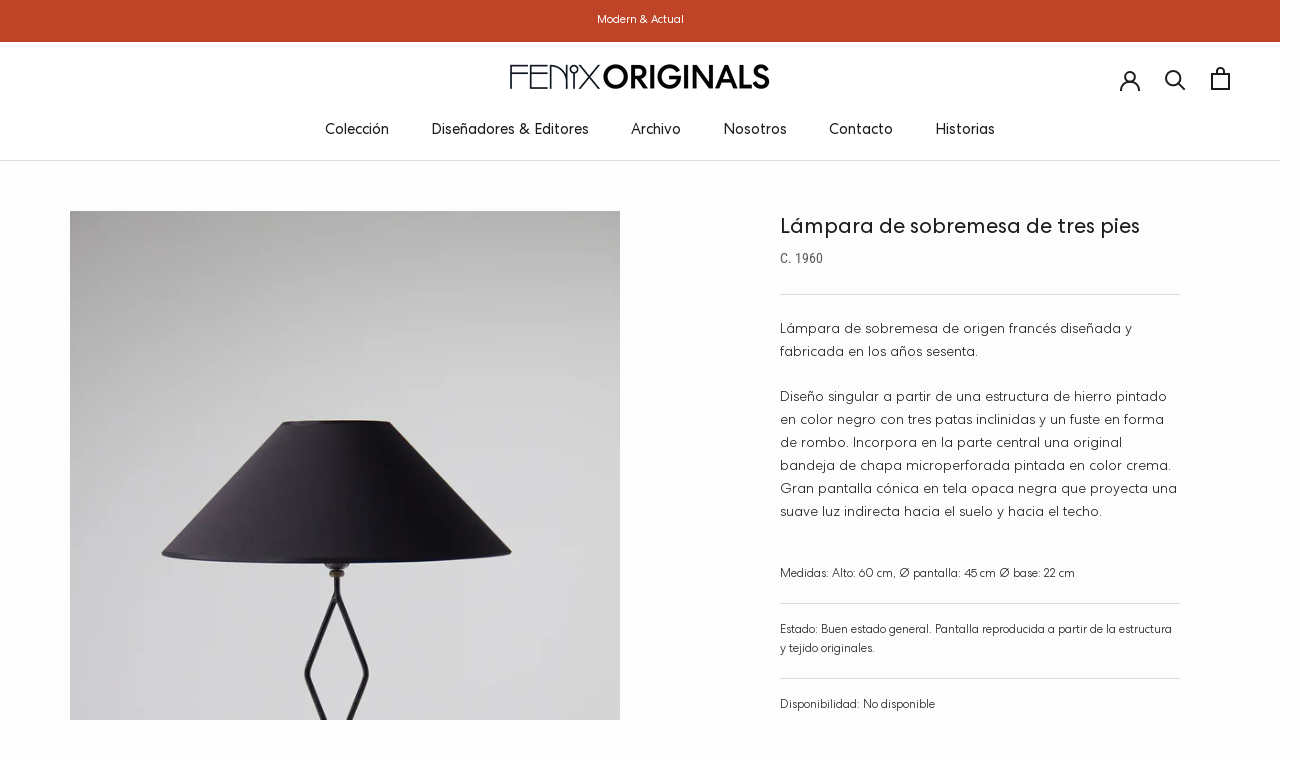

--- FILE ---
content_type: text/html; charset=utf-8
request_url: https://fenixoriginals.com/products/lampara-de-sobremesa-de-tres-pies
body_size: 37419
content:
<!doctype html>

<html class="no-js" lang="es">
  <head>
    <meta charset="utf-8"> 
    <meta http-equiv="X-UA-Compatible" content="IE=edge,chrome=1">
    <meta name="viewport" content="width=device-width, initial-scale=1.0, height=device-height, minimum-scale=1.0, maximum-scale=1.0">
    <meta name="theme-color" content="">

    <title>
      Lámpara de sobremesa de tres pies &ndash; Fenix Originals
    </title><meta name="description" content="Lámpara de sobremesa de origen francés diseñada y fabricada en los años sesenta. Diseño singular a partir de una estructura de hierro pintado en color negro con tres patas inclinidas y un fuste en forma de rombo. Incorpora en la parte central una original bandeja de chapa microperforada pintada en color crema. Gran pan"><link rel="canonical" href="https://fenixoriginals.com/products/lampara-de-sobremesa-de-tres-pies"><link rel="shortcut icon" href="//fenixoriginals.com/cdn/shop/files/11010_96x.jpg?v=1646671063" type="image/png"><meta property="og:type" content="product">
  <meta property="og:title" content="Lámpara de sobremesa de tres pies"><meta property="og:image" content="http://fenixoriginals.com/cdn/shop/products/Lampadabandeja02295.jpg?v=1639744600">
    <meta property="og:image:secure_url" content="https://fenixoriginals.com/cdn/shop/products/Lampadabandeja02295.jpg?v=1639744600">
    <meta property="og:image:width" content="3508">
    <meta property="og:image:height" content="4677"><meta property="product:price:amount" content="0,00">
  <meta property="product:price:currency" content="EUR"><meta property="og:description" content="Lámpara de sobremesa de origen francés diseñada y fabricada en los años sesenta. Diseño singular a partir de una estructura de hierro pintado en color negro con tres patas inclinidas y un fuste en forma de rombo. Incorpora en la parte central una original bandeja de chapa microperforada pintada en color crema. Gran pan"><meta property="og:url" content="https://fenixoriginals.com/products/lampara-de-sobremesa-de-tres-pies">
<meta property="og:site_name" content="Fenix Originals"><meta name="twitter:card" content="summary"><meta name="twitter:title" content="Lámpara de sobremesa de tres pies">
  <meta name="twitter:description" content="
Lámpara de sobremesa de origen francés diseñada y fabricada en los años sesenta.
Diseño singular a partir de una estructura de hierro pintado en color negro con tres patas inclinidas y un fuste en forma de rombo. Incorpora en la parte central una original bandeja de chapa microperforada pintada en color crema. Gran pantalla cónica en tela opaca negra que proyecta una suave luz indirecta hacia el suelo y hacia el techo.



Medidas: Alto: 60 cm, Ø pantalla: 45 cm Ø base: 22 cm







Estado: Buen estado general. Pantalla reproducida a partir de la estructura y tejido originales.







Disponibilidad: No disponible






Referencia: I-0029


">
  <meta name="twitter:image" content="https://fenixoriginals.com/cdn/shop/products/Lampadabandeja02295_600x600_crop_center.jpg?v=1639744600">
    <style>
  @font-face {
  font-family: Roboto;
  font-weight: 400;
  font-style: normal;
  font-display: fallback;
  src: url("//fenixoriginals.com/cdn/fonts/roboto/roboto_n4.2019d890f07b1852f56ce63ba45b2db45d852cba.woff2") format("woff2"),
       url("//fenixoriginals.com/cdn/fonts/roboto/roboto_n4.238690e0007583582327135619c5f7971652fa9d.woff") format("woff");
}

  @font-face {
  font-family: Roboto;
  font-weight: 300;
  font-style: normal;
  font-display: fallback;
  src: url("//fenixoriginals.com/cdn/fonts/roboto/roboto_n3.9ac06d5955eb603264929711f38e40623ddc14db.woff2") format("woff2"),
       url("//fenixoriginals.com/cdn/fonts/roboto/roboto_n3.797df4bf78042ba6106158fcf6a8d0e116fbfdae.woff") format("woff");
}


  @font-face {
  font-family: Roboto;
  font-weight: 400;
  font-style: normal;
  font-display: fallback;
  src: url("//fenixoriginals.com/cdn/fonts/roboto/roboto_n4.2019d890f07b1852f56ce63ba45b2db45d852cba.woff2") format("woff2"),
       url("//fenixoriginals.com/cdn/fonts/roboto/roboto_n4.238690e0007583582327135619c5f7971652fa9d.woff") format("woff");
}

  @font-face {
  font-family: Roboto;
  font-weight: 300;
  font-style: italic;
  font-display: fallback;
  src: url("//fenixoriginals.com/cdn/fonts/roboto/roboto_i3.7ba64865c0576ce320cbaa5e1e04a91d9daa2d3a.woff2") format("woff2"),
       url("//fenixoriginals.com/cdn/fonts/roboto/roboto_i3.d974836b0cbb56a5fb4f6622c83b31968fe4c5d0.woff") format("woff");
}

  @font-face {
  font-family: Roboto;
  font-weight: 400;
  font-style: italic;
  font-display: fallback;
  src: url("//fenixoriginals.com/cdn/fonts/roboto/roboto_i4.57ce898ccda22ee84f49e6b57ae302250655e2d4.woff2") format("woff2"),
       url("//fenixoriginals.com/cdn/fonts/roboto/roboto_i4.b21f3bd061cbcb83b824ae8c7671a82587b264bf.woff") format("woff");
}


  @font-face {
    font-family: 'Centra No2';
    src: url(//fenixoriginals.com/cdn/shop/t/17/assets/CentraNo2-BlackItalic.woff2?v=175333003448829877641649843840) format('woff2'),
        url(//fenixoriginals.com/cdn/shop/t/17/assets/CentraNo2-BlackItalic.woff?v=65566142755354902801649843839) format('woff');
    font-weight: 900;
    font-style: italic;
    font-display: swap;
  }

  @font-face {
    font-family: 'Centra No2';
    src: url(//fenixoriginals.com/cdn/shop/t/17/assets/CentraNo2-LightItalic.woff2?v=171736190463187581061649843852) format('woff2'),
        url(//fenixoriginals.com/cdn/shop/t/17/assets/CentraNo2-LightItalic.woff?v=160132660812410262201649843851) format('woff');
    font-weight: 300;
    font-style: italic;
    font-display: swap;
  }

  @font-face {
    font-family: 'Centra No2';
    src: url(//fenixoriginals.com/cdn/shop/t/17/assets/CentraNo2-ThinItalic.woff2?v=86451790830692516851649843857) format('woff2'),
        url(//fenixoriginals.com/cdn/shop/t/17/assets/CentraNo2-ThinItalic.woff?v=7303710367961938951649843856) format('woff');
    font-weight: 100;
    font-style: italic;
    font-display: swap;
  }

  @font-face {
    font-family: 'Centra No2';
    src: url(//fenixoriginals.com/cdn/shop/t/17/assets/CentraNo2-BookItalic.woff2?v=162491020543107699661649843844) format('woff2'),
        url(//fenixoriginals.com/cdn/shop/t/17/assets/CentraNo2-BookItalic.woff?v=170341839070845088201649843844) format('woff');
    font-weight: normal;
    font-style: italic;
    font-display: swap;
  }

  @font-face {
    font-family: 'Centra No2';
    src: url(//fenixoriginals.com/cdn/shop/t/17/assets/CentraNo2-BoldItalic.woff2?v=71916998480930819231649843842) format('woff2'),
        url(//fenixoriginals.com/cdn/shop/t/17/assets/CentraNo2-BoldItalic.woff?v=142272617416242190311649843841) format('woff');
    font-weight: bold;
    font-style: italic;
    font-display: swap;
  }

  @font-face {
    font-family: 'Centra No2';
    src: url(//fenixoriginals.com/cdn/shop/t/17/assets/CentraNo2-Hairline.woff2?v=169216800842983195301649843849) format('woff2'),
        url(//fenixoriginals.com/cdn/shop/t/17/assets/CentraNo2-Hairline.woff?v=23540981879515517141649843848) format('woff');
    font-weight: normal;
    font-style: normal;
    font-display: swap;
  }

  @font-face {
    font-family: 'Centra No2';
    src: url(//fenixoriginals.com/cdn/shop/t/17/assets/CentraNo2-Thin.woff2?v=33566325895878937881649843855) format('woff2'),
        url(//fenixoriginals.com/cdn/shop/t/17/assets/CentraNo2-Thin.woff?v=49460941634294730251649843855) format('woff');
    font-weight: 100;
    font-style: normal;
    font-display: swap;
  }

  @font-face {
    font-family: 'Centra No2';
    src: url(//fenixoriginals.com/cdn/shop/t/17/assets/CentraNo2-ExtraboldItalic.woff2?v=104932244674420918021649843847) format('woff2'),
        url(//fenixoriginals.com/cdn/shop/t/17/assets/CentraNo2-ExtraboldItalic.woff?v=182820586315281014491649843847) format('woff');
    font-weight: bold;
    font-style: italic;
    font-display: swap;
  }

  @font-face {
    font-family: 'Centra No2';
    src: url(//fenixoriginals.com/cdn/shop/t/17/assets/CentraNo2-Black.woff2?v=58978221359082097871649843838) format('woff2'),
        url(//fenixoriginals.com/cdn/shop/t/17/assets/CentraNo2-Black.woff?v=2947590899230159791649843838) format('woff');
    font-weight: 900;
    font-style: normal;
    font-display: swap;
  }

  @font-face {
    font-family: 'Centra No2';
    src: url(//fenixoriginals.com/cdn/shop/t/17/assets/CentraNo2-Book.woff2?v=14316697444796290641649843843) format('woff2'),
        url(//fenixoriginals.com/cdn/shop/t/17/assets/CentraNo2-Book.woff?v=158602471478775673471649843842) format('woff');
    font-weight: normal;
    font-style: normal;
    font-display: swap;
  }

  @font-face {
    font-family: 'Centra No2';
    src: url(//fenixoriginals.com/cdn/shop/t/17/assets/CentraNo2-Bold.woff2?v=178761900297755861831649843841) format('woff2'),
        url(//fenixoriginals.com/cdn/shop/t/17/assets/CentraNo2-Bold.woff?v=76235000018855175811649843840) format('woff');
    font-weight: bold;
    font-style: normal;
    font-display: swap;
  }

  @font-face {
    font-family: 'Centra No2';
    src: url(//fenixoriginals.com/cdn/shop/t/17/assets/CentraNo2-HairlineItalic.woff2?v=136388168615445362081649843850) format('woff2'),
        url(//fenixoriginals.com/cdn/shop/t/17/assets/CentraNo2-HairlineItalic.woff?v=132651557773502036011649843849) format('woff');
    font-weight: normal;
    font-style: italic;
    font-display: swap;
  }

  @font-face {
    font-family: 'Centra No2';
    src: url(//fenixoriginals.com/cdn/shop/t/17/assets/CentraNo2-Medium.woff2?v=133334834038459237891649843853) format('woff2'),
        url(//fenixoriginals.com/cdn/shop/t/17/assets/CentraNo2-Medium.woff?v=91238558174158382341649843853) format('woff');
    font-weight: 500;
    font-style: normal;
    font-display: swap;
  }

  @font-face {
    font-family: 'Centra No2';
    src: url(//fenixoriginals.com/cdn/shop/t/17/assets/CentraNo2-Extrabold.woff2?v=37438408587112879601649843846) format('woff2'),
        url(//fenixoriginals.com/cdn/shop/t/17/assets/CentraNo2-Extrabold.woff?v=131977076222243482101649843845) format('woff');
    font-weight: bold;
    font-style: normal;
    font-display: swap;
  }

  @font-face {
    font-family: 'Centra No2';
    src: url(//fenixoriginals.com/cdn/shop/t/17/assets/CentraNo2-Light.woff2?v=176806959272800377771649843851) format('woff2'),
        url(//fenixoriginals.com/cdn/shop/t/17/assets/CentraNo2-Light.woff?v=63662426432962765911649843850) format('woff');
    font-weight: 300;
    font-style: normal;
    font-display: swap;
  }

  @font-face {
    font-family: 'Centra No2';
    src: url(//fenixoriginals.com/cdn/shop/t/17/assets/CentraNo2-MediumItalic.woff2?v=153607261925505148251649843854) format('woff2'),
        url(//fenixoriginals.com/cdn/shop/t/17/assets/CentraNo2-MediumItalic.woff?v=178600721088616141121649843854) format('woff');
    font-weight: 500;
    font-style: italic;
    font-display: swap;
  }


  :root {
    
      --heading-font-family : 'Centra No2';
    
    --heading-font-weight : 400;
    --heading-font-style  : normal;

    
      --text-font-family : 'Centra No2';
    
    --text-font-weight : 300;
    --text-font-style  : normal;

    --base-text-font-size   : 14px;
    --default-text-font-size: 14px;--background          : #fdfdfd;
    --background-rgb      : 253, 253, 253;
    --light-background    : #fdfdfd;
    --light-background-rgb: 253, 253, 253;
    --heading-color       : #1e1e1e;
    --text-color          : #1c1b1b;
    --text-color-rgb      : 28, 27, 27;
    --text-color-light    : #1c1b1b;
    --text-color-light-rgb: 28, 27, 27;
    --link-color          : #97a628;
    --link-color-rgb      : 151, 166, 40;
    --border-color        : #dbdbdb;
    --border-color-rgb    : 219, 219, 219;

    --button-background    : #bf4215;
    --button-background-rgb: 191, 66, 21;
    --button-text-color    : #ffffff;

    --header-background       : #ffffff;
    --header-heading-color    : #1c1c1b;
    --header-light-text-color : #bf4215;
    --header-border-color     : #dddddd;

    --footer-background    : #1e1e1e;
    --footer-text-color    : #ffffff;
    --footer-heading-color : #e9e9e9;
    --footer-border-color  : #404040;

    --navigation-background      : #fdfdfd;
    --navigation-background-rgb  : 253, 253, 253;
    --navigation-text-color      : #1c1b1b;
    --navigation-text-color-light: rgba(28, 27, 27, 0.5);
    --navigation-border-color    : rgba(28, 27, 27, 0.25);

    --newsletter-popup-background     : #ffffff;
    --newsletter-popup-text-color     : #e6e6e6;
    --newsletter-popup-text-color-rgb : 230, 230, 230;

    --secondary-elements-background       : #ffffff;
    --secondary-elements-background-rgb   : 255, 255, 255;
    --secondary-elements-text-color       : #e6e6e6;
    --secondary-elements-text-color-light : rgba(230, 230, 230, 0.5);
    --secondary-elements-border-color     : rgba(230, 230, 230, 0.25);

    --product-sale-price-color    : #e1e1e1;
    --product-sale-price-color-rgb: 225, 225, 225;

    /* Shopify related variables */
    --payment-terms-background-color: #fdfdfd;

    /* Products */

    --horizontal-spacing-four-products-per-row: 20px;
        --horizontal-spacing-two-products-per-row : 20px;

    --vertical-spacing-four-products-per-row: 40px;
        --vertical-spacing-two-products-per-row : 50px;

    /* Animation */
    --drawer-transition-timing: cubic-bezier(0.645, 0.045, 0.355, 1);
    --header-base-height: 80px; /* We set a default for browsers that do not support CSS variables */

    /* Cursors */
    --cursor-zoom-in-svg    : url(//fenixoriginals.com/cdn/shop/t/17/assets/cursor-zoom-in.svg?v=95050715991690588751649843876);
    --cursor-zoom-in-2x-svg : url(//fenixoriginals.com/cdn/shop/t/17/assets/cursor-zoom-in-2x.svg?v=168414214488319872301649843876);
  }
</style>

<script>
  // IE11 does not have support for CSS variables, so we have to polyfill them
  if (!(((window || {}).CSS || {}).supports && window.CSS.supports('(--a: 0)'))) {
    const script = document.createElement('script');
    script.type = 'text/javascript';
    script.src = 'https://cdn.jsdelivr.net/npm/css-vars-ponyfill@2';
    script.onload = function() {
      cssVars({});
    };

    document.getElementsByTagName('head')[0].appendChild(script);
  }
</script>

    <script>window.performance && window.performance.mark && window.performance.mark('shopify.content_for_header.start');</script><meta id="shopify-digital-wallet" name="shopify-digital-wallet" content="/55206740125/digital_wallets/dialog">
<meta name="shopify-checkout-api-token" content="515633434429582602373be625a43e8b">
<link rel="alternate" hreflang="x-default" href="https://fenixoriginals.com/products/lampara-de-sobremesa-de-tres-pies">
<link rel="alternate" hreflang="es" href="https://fenixoriginals.com/products/lampara-de-sobremesa-de-tres-pies">
<link rel="alternate" hreflang="en" href="https://fenixoriginals.com/en/products/lampara-de-sobremesa-de-tres-pies">
<link rel="alternate" hreflang="ca" href="https://fenixoriginals.com/ca/products/lampara-de-sobremesa-de-tres-pies">
<link rel="alternate" type="application/json+oembed" href="https://fenixoriginals.com/products/lampara-de-sobremesa-de-tres-pies.oembed">
<script async="async" src="/checkouts/internal/preloads.js?locale=es-ES"></script>
<link rel="preconnect" href="https://shop.app" crossorigin="anonymous">
<script async="async" src="https://shop.app/checkouts/internal/preloads.js?locale=es-ES&shop_id=55206740125" crossorigin="anonymous"></script>
<script id="apple-pay-shop-capabilities" type="application/json">{"shopId":55206740125,"countryCode":"ES","currencyCode":"EUR","merchantCapabilities":["supports3DS"],"merchantId":"gid:\/\/shopify\/Shop\/55206740125","merchantName":"Fenix Originals","requiredBillingContactFields":["postalAddress","email"],"requiredShippingContactFields":["postalAddress","email"],"shippingType":"shipping","supportedNetworks":["visa","maestro","masterCard","amex"],"total":{"type":"pending","label":"Fenix Originals","amount":"1.00"},"shopifyPaymentsEnabled":true,"supportsSubscriptions":true}</script>
<script id="shopify-features" type="application/json">{"accessToken":"515633434429582602373be625a43e8b","betas":["rich-media-storefront-analytics"],"domain":"fenixoriginals.com","predictiveSearch":true,"shopId":55206740125,"locale":"es"}</script>
<script>var Shopify = Shopify || {};
Shopify.shop = "fenix-originals.myshopify.com";
Shopify.locale = "es";
Shopify.currency = {"active":"EUR","rate":"1.0"};
Shopify.country = "ES";
Shopify.theme = {"name":"Fenix Originals - WIP REDUNCLE","id":129477804189,"schema_name":"Prestige","schema_version":"4.14.1","theme_store_id":855,"role":"main"};
Shopify.theme.handle = "null";
Shopify.theme.style = {"id":null,"handle":null};
Shopify.cdnHost = "fenixoriginals.com/cdn";
Shopify.routes = Shopify.routes || {};
Shopify.routes.root = "/";</script>
<script type="module">!function(o){(o.Shopify=o.Shopify||{}).modules=!0}(window);</script>
<script>!function(o){function n(){var o=[];function n(){o.push(Array.prototype.slice.apply(arguments))}return n.q=o,n}var t=o.Shopify=o.Shopify||{};t.loadFeatures=n(),t.autoloadFeatures=n()}(window);</script>
<script>
  window.ShopifyPay = window.ShopifyPay || {};
  window.ShopifyPay.apiHost = "shop.app\/pay";
  window.ShopifyPay.redirectState = null;
</script>
<script id="shop-js-analytics" type="application/json">{"pageType":"product"}</script>
<script defer="defer" async type="module" src="//fenixoriginals.com/cdn/shopifycloud/shop-js/modules/v2/client.init-shop-cart-sync_BauuRneq.es.esm.js"></script>
<script defer="defer" async type="module" src="//fenixoriginals.com/cdn/shopifycloud/shop-js/modules/v2/chunk.common_JQpvZAPo.esm.js"></script>
<script defer="defer" async type="module" src="//fenixoriginals.com/cdn/shopifycloud/shop-js/modules/v2/chunk.modal_Cc_JA9bg.esm.js"></script>
<script type="module">
  await import("//fenixoriginals.com/cdn/shopifycloud/shop-js/modules/v2/client.init-shop-cart-sync_BauuRneq.es.esm.js");
await import("//fenixoriginals.com/cdn/shopifycloud/shop-js/modules/v2/chunk.common_JQpvZAPo.esm.js");
await import("//fenixoriginals.com/cdn/shopifycloud/shop-js/modules/v2/chunk.modal_Cc_JA9bg.esm.js");

  window.Shopify.SignInWithShop?.initShopCartSync?.({"fedCMEnabled":true,"windoidEnabled":true});

</script>
<script>
  window.Shopify = window.Shopify || {};
  if (!window.Shopify.featureAssets) window.Shopify.featureAssets = {};
  window.Shopify.featureAssets['shop-js'] = {"shop-cart-sync":["modules/v2/client.shop-cart-sync_BVP18cnx.es.esm.js","modules/v2/chunk.common_JQpvZAPo.esm.js","modules/v2/chunk.modal_Cc_JA9bg.esm.js"],"init-fed-cm":["modules/v2/client.init-fed-cm_D8ocI3Hl.es.esm.js","modules/v2/chunk.common_JQpvZAPo.esm.js","modules/v2/chunk.modal_Cc_JA9bg.esm.js"],"shop-toast-manager":["modules/v2/client.shop-toast-manager_CLAzazP1.es.esm.js","modules/v2/chunk.common_JQpvZAPo.esm.js","modules/v2/chunk.modal_Cc_JA9bg.esm.js"],"init-shop-cart-sync":["modules/v2/client.init-shop-cart-sync_BauuRneq.es.esm.js","modules/v2/chunk.common_JQpvZAPo.esm.js","modules/v2/chunk.modal_Cc_JA9bg.esm.js"],"shop-button":["modules/v2/client.shop-button_CyDIc4qj.es.esm.js","modules/v2/chunk.common_JQpvZAPo.esm.js","modules/v2/chunk.modal_Cc_JA9bg.esm.js"],"init-windoid":["modules/v2/client.init-windoid_oJvx2C9L.es.esm.js","modules/v2/chunk.common_JQpvZAPo.esm.js","modules/v2/chunk.modal_Cc_JA9bg.esm.js"],"shop-cash-offers":["modules/v2/client.shop-cash-offers_CkIkb9Wi.es.esm.js","modules/v2/chunk.common_JQpvZAPo.esm.js","modules/v2/chunk.modal_Cc_JA9bg.esm.js"],"pay-button":["modules/v2/client.pay-button_5yb_uJBU.es.esm.js","modules/v2/chunk.common_JQpvZAPo.esm.js","modules/v2/chunk.modal_Cc_JA9bg.esm.js"],"init-customer-accounts":["modules/v2/client.init-customer-accounts_CO9OeEd-.es.esm.js","modules/v2/client.shop-login-button_DLqQTw7D.es.esm.js","modules/v2/chunk.common_JQpvZAPo.esm.js","modules/v2/chunk.modal_Cc_JA9bg.esm.js"],"avatar":["modules/v2/client.avatar_BTnouDA3.es.esm.js"],"checkout-modal":["modules/v2/client.checkout-modal_yS2RcjXz.es.esm.js","modules/v2/chunk.common_JQpvZAPo.esm.js","modules/v2/chunk.modal_Cc_JA9bg.esm.js"],"init-shop-for-new-customer-accounts":["modules/v2/client.init-shop-for-new-customer-accounts_DPeXQnFd.es.esm.js","modules/v2/client.shop-login-button_DLqQTw7D.es.esm.js","modules/v2/chunk.common_JQpvZAPo.esm.js","modules/v2/chunk.modal_Cc_JA9bg.esm.js"],"init-customer-accounts-sign-up":["modules/v2/client.init-customer-accounts-sign-up_D_IzRyVC.es.esm.js","modules/v2/client.shop-login-button_DLqQTw7D.es.esm.js","modules/v2/chunk.common_JQpvZAPo.esm.js","modules/v2/chunk.modal_Cc_JA9bg.esm.js"],"init-shop-email-lookup-coordinator":["modules/v2/client.init-shop-email-lookup-coordinator_CRbuXBM_.es.esm.js","modules/v2/chunk.common_JQpvZAPo.esm.js","modules/v2/chunk.modal_Cc_JA9bg.esm.js"],"shop-follow-button":["modules/v2/client.shop-follow-button_Bv9YhKz6.es.esm.js","modules/v2/chunk.common_JQpvZAPo.esm.js","modules/v2/chunk.modal_Cc_JA9bg.esm.js"],"shop-login-button":["modules/v2/client.shop-login-button_DLqQTw7D.es.esm.js","modules/v2/chunk.common_JQpvZAPo.esm.js","modules/v2/chunk.modal_Cc_JA9bg.esm.js"],"shop-login":["modules/v2/client.shop-login_CYZ0rRS7.es.esm.js","modules/v2/chunk.common_JQpvZAPo.esm.js","modules/v2/chunk.modal_Cc_JA9bg.esm.js"],"lead-capture":["modules/v2/client.lead-capture_X_4VExJo.es.esm.js","modules/v2/chunk.common_JQpvZAPo.esm.js","modules/v2/chunk.modal_Cc_JA9bg.esm.js"],"payment-terms":["modules/v2/client.payment-terms_DA3Rk9yv.es.esm.js","modules/v2/chunk.common_JQpvZAPo.esm.js","modules/v2/chunk.modal_Cc_JA9bg.esm.js"]};
</script>
<script>(function() {
  var isLoaded = false;
  function asyncLoad() {
    if (isLoaded) return;
    isLoaded = true;
    var urls = ["\/\/www.powr.io\/powr.js?powr-token=fenix-originals.myshopify.com\u0026external-type=shopify\u0026shop=fenix-originals.myshopify.com","https:\/\/chimpstatic.com\/mcjs-connected\/js\/users\/21bf41e4de4de65d9040bdfc4\/71df6218f0bce262735402e3a.js?shop=fenix-originals.myshopify.com","https:\/\/gdprcdn.b-cdn.net\/js\/gdpr_cookie_consent.min.js?shop=fenix-originals.myshopify.com","https:\/\/cdn.shopify.com\/s\/files\/1\/0457\/2220\/6365\/files\/pushdaddy_v56_test.js?shop=fenix-originals.myshopify.com","https:\/\/storage.nfcube.com\/instafeed-2da13e19026e03dcc5a125bc350850bb.js?shop=fenix-originals.myshopify.com"];
    for (var i = 0; i < urls.length; i++) {
      var s = document.createElement('script');
      s.type = 'text/javascript';
      s.async = true;
      s.src = urls[i];
      var x = document.getElementsByTagName('script')[0];
      x.parentNode.insertBefore(s, x);
    }
  };
  if(window.attachEvent) {
    window.attachEvent('onload', asyncLoad);
  } else {
    window.addEventListener('load', asyncLoad, false);
  }
})();</script>
<script id="__st">var __st={"a":55206740125,"offset":3600,"reqid":"b02571e4-429d-41a8-9f11-13c4de6f6a57-1769617663","pageurl":"fenixoriginals.com\/products\/lampara-de-sobremesa-de-tres-pies","u":"84f655e21e7e","p":"product","rtyp":"product","rid":7218126553245};</script>
<script>window.ShopifyPaypalV4VisibilityTracking = true;</script>
<script id="captcha-bootstrap">!function(){'use strict';const t='contact',e='account',n='new_comment',o=[[t,t],['blogs',n],['comments',n],[t,'customer']],c=[[e,'customer_login'],[e,'guest_login'],[e,'recover_customer_password'],[e,'create_customer']],r=t=>t.map((([t,e])=>`form[action*='/${t}']:not([data-nocaptcha='true']) input[name='form_type'][value='${e}']`)).join(','),a=t=>()=>t?[...document.querySelectorAll(t)].map((t=>t.form)):[];function s(){const t=[...o],e=r(t);return a(e)}const i='password',u='form_key',d=['recaptcha-v3-token','g-recaptcha-response','h-captcha-response',i],f=()=>{try{return window.sessionStorage}catch{return}},m='__shopify_v',_=t=>t.elements[u];function p(t,e,n=!1){try{const o=window.sessionStorage,c=JSON.parse(o.getItem(e)),{data:r}=function(t){const{data:e,action:n}=t;return t[m]||n?{data:e,action:n}:{data:t,action:n}}(c);for(const[e,n]of Object.entries(r))t.elements[e]&&(t.elements[e].value=n);n&&o.removeItem(e)}catch(o){console.error('form repopulation failed',{error:o})}}const l='form_type',E='cptcha';function T(t){t.dataset[E]=!0}const w=window,h=w.document,L='Shopify',v='ce_forms',y='captcha';let A=!1;((t,e)=>{const n=(g='f06e6c50-85a8-45c8-87d0-21a2b65856fe',I='https://cdn.shopify.com/shopifycloud/storefront-forms-hcaptcha/ce_storefront_forms_captcha_hcaptcha.v1.5.2.iife.js',D={infoText:'Protegido por hCaptcha',privacyText:'Privacidad',termsText:'Términos'},(t,e,n)=>{const o=w[L][v],c=o.bindForm;if(c)return c(t,g,e,D).then(n);var r;o.q.push([[t,g,e,D],n]),r=I,A||(h.body.append(Object.assign(h.createElement('script'),{id:'captcha-provider',async:!0,src:r})),A=!0)});var g,I,D;w[L]=w[L]||{},w[L][v]=w[L][v]||{},w[L][v].q=[],w[L][y]=w[L][y]||{},w[L][y].protect=function(t,e){n(t,void 0,e),T(t)},Object.freeze(w[L][y]),function(t,e,n,w,h,L){const[v,y,A,g]=function(t,e,n){const i=e?o:[],u=t?c:[],d=[...i,...u],f=r(d),m=r(i),_=r(d.filter((([t,e])=>n.includes(e))));return[a(f),a(m),a(_),s()]}(w,h,L),I=t=>{const e=t.target;return e instanceof HTMLFormElement?e:e&&e.form},D=t=>v().includes(t);t.addEventListener('submit',(t=>{const e=I(t);if(!e)return;const n=D(e)&&!e.dataset.hcaptchaBound&&!e.dataset.recaptchaBound,o=_(e),c=g().includes(e)&&(!o||!o.value);(n||c)&&t.preventDefault(),c&&!n&&(function(t){try{if(!f())return;!function(t){const e=f();if(!e)return;const n=_(t);if(!n)return;const o=n.value;o&&e.removeItem(o)}(t);const e=Array.from(Array(32),(()=>Math.random().toString(36)[2])).join('');!function(t,e){_(t)||t.append(Object.assign(document.createElement('input'),{type:'hidden',name:u})),t.elements[u].value=e}(t,e),function(t,e){const n=f();if(!n)return;const o=[...t.querySelectorAll(`input[type='${i}']`)].map((({name:t})=>t)),c=[...d,...o],r={};for(const[a,s]of new FormData(t).entries())c.includes(a)||(r[a]=s);n.setItem(e,JSON.stringify({[m]:1,action:t.action,data:r}))}(t,e)}catch(e){console.error('failed to persist form',e)}}(e),e.submit())}));const S=(t,e)=>{t&&!t.dataset[E]&&(n(t,e.some((e=>e===t))),T(t))};for(const o of['focusin','change'])t.addEventListener(o,(t=>{const e=I(t);D(e)&&S(e,y())}));const B=e.get('form_key'),M=e.get(l),P=B&&M;t.addEventListener('DOMContentLoaded',(()=>{const t=y();if(P)for(const e of t)e.elements[l].value===M&&p(e,B);[...new Set([...A(),...v().filter((t=>'true'===t.dataset.shopifyCaptcha))])].forEach((e=>S(e,t)))}))}(h,new URLSearchParams(w.location.search),n,t,e,['guest_login'])})(!0,!0)}();</script>
<script integrity="sha256-4kQ18oKyAcykRKYeNunJcIwy7WH5gtpwJnB7kiuLZ1E=" data-source-attribution="shopify.loadfeatures" defer="defer" src="//fenixoriginals.com/cdn/shopifycloud/storefront/assets/storefront/load_feature-a0a9edcb.js" crossorigin="anonymous"></script>
<script crossorigin="anonymous" defer="defer" src="//fenixoriginals.com/cdn/shopifycloud/storefront/assets/shopify_pay/storefront-65b4c6d7.js?v=20250812"></script>
<script data-source-attribution="shopify.dynamic_checkout.dynamic.init">var Shopify=Shopify||{};Shopify.PaymentButton=Shopify.PaymentButton||{isStorefrontPortableWallets:!0,init:function(){window.Shopify.PaymentButton.init=function(){};var t=document.createElement("script");t.src="https://fenixoriginals.com/cdn/shopifycloud/portable-wallets/latest/portable-wallets.es.js",t.type="module",document.head.appendChild(t)}};
</script>
<script data-source-attribution="shopify.dynamic_checkout.buyer_consent">
  function portableWalletsHideBuyerConsent(e){var t=document.getElementById("shopify-buyer-consent"),n=document.getElementById("shopify-subscription-policy-button");t&&n&&(t.classList.add("hidden"),t.setAttribute("aria-hidden","true"),n.removeEventListener("click",e))}function portableWalletsShowBuyerConsent(e){var t=document.getElementById("shopify-buyer-consent"),n=document.getElementById("shopify-subscription-policy-button");t&&n&&(t.classList.remove("hidden"),t.removeAttribute("aria-hidden"),n.addEventListener("click",e))}window.Shopify?.PaymentButton&&(window.Shopify.PaymentButton.hideBuyerConsent=portableWalletsHideBuyerConsent,window.Shopify.PaymentButton.showBuyerConsent=portableWalletsShowBuyerConsent);
</script>
<script data-source-attribution="shopify.dynamic_checkout.cart.bootstrap">document.addEventListener("DOMContentLoaded",(function(){function t(){return document.querySelector("shopify-accelerated-checkout-cart, shopify-accelerated-checkout")}if(t())Shopify.PaymentButton.init();else{new MutationObserver((function(e,n){t()&&(Shopify.PaymentButton.init(),n.disconnect())})).observe(document.body,{childList:!0,subtree:!0})}}));
</script>
<link id="shopify-accelerated-checkout-styles" rel="stylesheet" media="screen" href="https://fenixoriginals.com/cdn/shopifycloud/portable-wallets/latest/accelerated-checkout-backwards-compat.css" crossorigin="anonymous">
<style id="shopify-accelerated-checkout-cart">
        #shopify-buyer-consent {
  margin-top: 1em;
  display: inline-block;
  width: 100%;
}

#shopify-buyer-consent.hidden {
  display: none;
}

#shopify-subscription-policy-button {
  background: none;
  border: none;
  padding: 0;
  text-decoration: underline;
  font-size: inherit;
  cursor: pointer;
}

#shopify-subscription-policy-button::before {
  box-shadow: none;
}

      </style>

<script>window.performance && window.performance.mark && window.performance.mark('shopify.content_for_header.end');</script>

    <link rel="stylesheet" href="//fenixoriginals.com/cdn/shop/t/17/assets/theme.css?v=18898512993665882351652176961">
    <link rel="stylesheet" href="//fenixoriginals.com/cdn/shop/t/17/assets/custom.css?v=43588317795630606031652111396">

    <script>// This allows to expose several variables to the global scope, to be used in scripts
      window.theme = {
        pageType: "product",
        moneyFormat: "€{{amount_with_comma_separator}}",
        moneyWithCurrencyFormat: "€{{amount_with_comma_separator}} EUR",
        productImageSize: "natural",
        searchMode: "product,article",
        showPageTransition: true,
        showElementStaggering: false,
        showImageZooming: false
      };

      window.routes = {
        rootUrl: "\/",
        rootUrlWithoutSlash: '',
        cartUrl: "\/cart",
        cartAddUrl: "\/cart\/add",
        cartChangeUrl: "\/cart\/change",
        searchUrl: "\/search",
        productRecommendationsUrl: "\/recommendations\/products"
      };

      window.languages = {
        cartAddNote: "Añadir una nota de pedido",
        cartEditNote: "Editar nota de pedido",
        productImageLoadingError: "Esta imagen no pudo ser cargada. Intente volver a cargar la página.",
        productFormAddToCart: "Añadir al carrito",
        productFormUnavailable: "No disponible",
        productFormSoldOut: "Agotado",
        shippingEstimatorOneResult: "1 opción disponible",
        shippingEstimatorMoreResults: "{{count}} opciones disponibles:",
        shippingEstimatorNoResults: "No se pudo encontrar ningún envío"
      };

      window.lazySizesConfig = {
        loadHidden: false,
        hFac: 0.5,
        expFactor: 2,
        ricTimeout: 150,
        lazyClass: 'Image--lazyLoad',
        loadingClass: 'Image--lazyLoading',
        loadedClass: 'Image--lazyLoaded'
      };

      document.documentElement.className = document.documentElement.className.replace('no-js', 'js');
      document.documentElement.style.setProperty('--window-height', window.innerHeight + 'px');

      // We do a quick detection of some features (we could use Modernizr but for so little...)
      (function() {
        document.documentElement.className += ((window.CSS && window.CSS.supports('(position: sticky) or (position: -webkit-sticky)')) ? ' supports-sticky' : ' no-supports-sticky');
        document.documentElement.className += (window.matchMedia('(-moz-touch-enabled: 1), (hover: none)')).matches ? ' no-supports-hover' : ' supports-hover';
      }());
    </script>

    <script src="//fenixoriginals.com/cdn/shop/t/17/assets/lazysizes.min.js?v=174358363404432586981649843860" async></script><script src="https://polyfill-fastly.net/v3/polyfill.min.js?unknown=polyfill&features=fetch,Element.prototype.closest,Element.prototype.remove,Element.prototype.classList,Array.prototype.includes,Array.prototype.fill,Object.assign,CustomEvent,IntersectionObserver,IntersectionObserverEntry,URL" defer></script>
    <script src="//fenixoriginals.com/cdn/shop/t/17/assets/libs.min.js?v=26178543184394469741649843860" defer></script>
    <script src="//fenixoriginals.com/cdn/shop/t/17/assets/theme.js?v=57926670683191353831649843862" defer></script>
    <script src="//fenixoriginals.com/cdn/shop/t/17/assets/custom.js?v=52586720839759221981649843859" defer></script>

    <script>
      (function () {
        window.onpageshow = function() {
          if (window.theme.showPageTransition) {
            var pageTransition = document.querySelector('.PageTransition');

            if (pageTransition) {
              pageTransition.style.visibility = 'visible';
              pageTransition.style.opacity = '0';
            }
          }

          // When the page is loaded from the cache, we have to reload the cart content
          document.documentElement.dispatchEvent(new CustomEvent('cart:refresh', {
            bubbles: true
          }));
        };
      })();
    </script>

    
  <script type="application/ld+json">
  {
    "@context": "http://schema.org",
    "@type": "Product",
    "offers": [{
          "@type": "Offer",
          "name": "Default Title",
          "availability":"https://schema.org/InStock",
          "price": 0.0,
          "priceCurrency": "EUR",
          "priceValidUntil": "2026-02-07","url": "/products/lampara-de-sobremesa-de-tres-pies?variant=41674999234717"
        }
],
    "brand": {
      "name": "Fenix Originals"
    },
    "name": "Lámpara de sobremesa de tres pies",
    "description": "\nLámpara de sobremesa de origen francés diseñada y fabricada en los años sesenta.\nDiseño singular a partir de una estructura de hierro pintado en color negro con tres patas inclinidas y un fuste en forma de rombo. Incorpora en la parte central una original bandeja de chapa microperforada pintada en color crema. Gran pantalla cónica en tela opaca negra que proyecta una suave luz indirecta hacia el suelo y hacia el techo.\n\n\n\nMedidas: Alto: 60 cm, Ø pantalla: 45 cm Ø base: 22 cm\n\n\n\n\n\n\n\nEstado: Buen estado general. Pantalla reproducida a partir de la estructura y tejido originales.\n\n\n\n\n\n\n\nDisponibilidad: No disponible\n\n\n\n\n\n\nReferencia: I-0029\n\n\n",
    "category": "",
    "url": "/products/lampara-de-sobremesa-de-tres-pies",
    "sku": "",
    "image": {
      "@type": "ImageObject",
      "url": "https://fenixoriginals.com/cdn/shop/products/Lampadabandeja02295_1024x.jpg?v=1639744600",
      "image": "https://fenixoriginals.com/cdn/shop/products/Lampadabandeja02295_1024x.jpg?v=1639744600",
      "name": "Lámpara de sobremesa de tres pies",
      "width": "1024",
      "height": "1024"
    }
  }
  </script>



  <script type="application/ld+json">
  {
    "@context": "http://schema.org",
    "@type": "BreadcrumbList",
  "itemListElement": [{
      "@type": "ListItem",
      "position": 1,
      "name": "Translation missing: es.general.breadcrumb.home",
      "item": "https://fenixoriginals.com"
    },{
          "@type": "ListItem",
          "position": 2,
          "name": "Lámpara de sobremesa de tres pies",
          "item": "https://fenixoriginals.com/products/lampara-de-sobremesa-de-tres-pies"
        }]
  }
  </script>

  <!-- GSSTART Image swap. Do not change -->
<script  type="text/javascript">
  gsCollection = {
    };
</script>
 
<!-- Image swap code end. Do not change GSEND -->

  

<!-- BEGIN app block: shopify://apps/t-lab-ai-language-translate/blocks/custom_translations/b5b83690-efd4-434d-8c6a-a5cef4019faf --><!-- BEGIN app snippet: custom_translation_scripts --><script>
(()=>{var o=/\([0-9]+?\)$/,M=/\r?\n|\r|\t|\xa0|\u200B|\u200E|&nbsp;| /g,v=/<\/?[a-z][\s\S]*>/i,t=/^(https?:\/\/|\/\/)[^\s/$.?#].[^\s]*$/i,k=/\{\{\s*([a-zA-Z_]\w*)\s*\}\}/g,p=/\{\{\s*([a-zA-Z_]\w*)\s*\}\}/,r=/^(https:)?\/\/cdn\.shopify\.com\/(.+)\.(png|jpe?g|gif|webp|svgz?|bmp|tiff?|ico|avif)/i,e=/^(https:)?\/\/cdn\.shopify\.com/i,a=/\b(?:https?|ftp)?:?\/\/?[^\s\/]+\/[^\s]+\.(?:png|jpe?g|gif|webp|svgz?|bmp|tiff?|ico|avif)\b/i,I=/url\(['"]?(.*?)['"]?\)/,m="__label:",i=document.createElement("textarea"),u={t:["src","data-src","data-source","data-href","data-zoom","data-master","data-bg","base-src"],i:["srcset","data-srcset"],o:["href","data-href"],u:["href","data-href","data-src","data-zoom"]},g=new Set(["img","picture","button","p","a","input"]),h=16.67,s=function(n){return n.nodeType===Node.ELEMENT_NODE},c=function(n){return n.nodeType===Node.TEXT_NODE};function w(n){return r.test(n.trim())||a.test(n.trim())}function b(n){return(n=>(n=n.trim(),t.test(n)))(n)||e.test(n.trim())}var l=function(n){return!n||0===n.trim().length};function j(n){return i.innerHTML=n,i.value}function T(n){return A(j(n))}function A(n){return n.trim().replace(o,"").replace(M,"").trim()}var _=1e3;function D(n){n=n.trim().replace(M,"").replace(/&amp;/g,"&").replace(/&gt;/g,">").replace(/&lt;/g,"<").trim();return n.length>_?N(n):n}function E(n){return n.trim().toLowerCase().replace(/^https:/i,"")}function N(n){for(var t=5381,r=0;r<n.length;r++)t=(t<<5)+t^n.charCodeAt(r);return(t>>>0).toString(36)}function f(n){for(var t=document.createElement("template"),r=(t.innerHTML=n,["SCRIPT","IFRAME","OBJECT","EMBED","LINK","META"]),e=/^(on\w+|srcdoc|style)$/i,a=document.createTreeWalker(t.content,NodeFilter.SHOW_ELEMENT),i=a.nextNode();i;i=a.nextNode()){var o=i;if(r.includes(o.nodeName))o.remove();else for(var u=o.attributes.length-1;0<=u;--u)e.test(o.attributes[u].name)&&o.removeAttribute(o.attributes[u].name)}return t.innerHTML}function d(n,t,r){void 0===r&&(r=20);for(var e=n,a=0;e&&e.parentElement&&a<r;){for(var i=e.parentElement,o=0,u=t;o<u.length;o++)for(var s=u[o],c=0,l=s.l;c<l.length;c++){var f=l[c];switch(f.type){case"class":for(var d=0,v=i.classList;d<v.length;d++){var p=v[d];if(f.value.test(p))return s.label}break;case"id":if(i.id&&f.value.test(i.id))return s.label;break;case"attribute":if(i.hasAttribute(f.name)){if(!f.value)return s.label;var m=i.getAttribute(f.name);if(m&&f.value.test(m))return s.label}}}e=i,a++}return"unknown"}function y(n,t){var r,e,a;"function"==typeof window.fetch&&"AbortController"in window?(r=new AbortController,e=setTimeout(function(){return r.abort()},3e3),fetch(n,{credentials:"same-origin",signal:r.signal}).then(function(n){return clearTimeout(e),n.ok?n.json():Promise.reject(n)}).then(t).catch(console.error)):((a=new XMLHttpRequest).onreadystatechange=function(){4===a.readyState&&200===a.status&&t(JSON.parse(a.responseText))},a.open("GET",n,!0),a.timeout=3e3,a.send())}function O(){var l=/([^\s]+)\.(png|jpe?g|gif|webp|svgz?|bmp|tiff?|ico|avif)$/i,f=/_(\{width\}x*|\{width\}x\{height\}|\d{3,4}x\d{3,4}|\d{3,4}x|x\d{3,4}|pinco|icon|thumb|small|compact|medium|large|grande|original|master)(_crop_\w+)*(@[2-3]x)*(.progressive)*$/i,d=/^(https?|ftp|file):\/\//i;function r(n){var t,r="".concat(n.path).concat(n.v).concat(null!=(r=n.size)?r:"",".").concat(n.p);return n.m&&(r="".concat(n.path).concat(n.m,"/").concat(n.v).concat(null!=(t=n.size)?t:"",".").concat(n.p)),n.host&&(r="".concat(null!=(t=n.protocol)?t:"","//").concat(n.host).concat(r)),n.g&&(r+=n.g),r}return{h:function(n){var t=!0,r=(d.test(n)||n.startsWith("//")||(t=!1,n="https://example.com"+n),t);n.startsWith("//")&&(r=!1,n="https:"+n);try{new URL(n)}catch(n){return null}var e,a,i,o,u,s,n=new URL(n),c=n.pathname.split("/").filter(function(n){return n});return c.length<1||(a=c.pop(),e=null!=(e=c.pop())?e:null,null===(a=a.match(l)))?null:(s=a[1],a=a[2],i=s.match(f),o=s,(u=null)!==i&&(o=s.substring(0,i.index),u=i[0]),s=0<c.length?"/"+c.join("/")+"/":"/",{protocol:r?n.protocol:null,host:t?n.host:null,path:s,g:n.search,m:e,v:o,size:u,p:a,version:n.searchParams.get("v"),width:n.searchParams.get("width")})},T:r,S:function(n){return(n.m?"/".concat(n.m,"/"):"/").concat(n.v,".").concat(n.p)},M:function(n){return(n.m?"/".concat(n.m,"/"):"/").concat(n.v,".").concat(n.p,"?v=").concat(n.version||"0")},k:function(n,t){return r({protocol:t.protocol,host:t.host,path:t.path,g:t.g,m:t.m,v:t.v,size:n.size,p:t.p,version:t.version,width:t.width})}}}var x,S,C={},H={};function q(p,n){var m=new Map,g=new Map,i=new Map,r=new Map,e=new Map,a=new Map,o=new Map,u=function(n){return n.toLowerCase().replace(/[\s\W_]+/g,"")},s=new Set(n.A.map(u)),c=0,l=!1,f=!1,d=O();function v(n,t,r){s.has(u(n))||n&&t&&(r.set(n,t),l=!0)}function t(n,t){if(n&&n.trim()&&0!==m.size){var r=A(n),e=H[r];if(e&&(p.log("dictionary",'Overlapping text: "'.concat(n,'" related to html: "').concat(e,'"')),t)&&(n=>{if(n)for(var t=h(n.outerHTML),r=t._,e=(t.I||(r=0),n.parentElement),a=0;e&&a<5;){var i=h(e.outerHTML),o=i.I,i=i._;if(o){if(p.log("dictionary","Ancestor depth ".concat(a,": overlap score=").concat(i.toFixed(3),", base=").concat(r.toFixed(3))),r<i)return 1;if(i<r&&0<r)return}e=e.parentElement,a++}})(t))p.log("dictionary",'Skipping text translation for "'.concat(n,'" because an ancestor HTML translation exists'));else{e=m.get(r);if(e)return e;var a=n;if(a&&a.trim()&&0!==g.size){for(var i,o,u,s=g.entries(),c=s.next();!c.done;){var l=c.value[0],f=c.value[1],d=a.trim().match(l);if(d&&1<d.length){i=l,o=f,u=d;break}c=s.next()}if(i&&o&&u){var v=u.slice(1),t=o.match(k);if(t&&t.length===v.length)return t.reduce(function(n,t,r){return n.replace(t,v[r])},o)}}}}return null}function h(n){var r,e,a;return!n||!n.trim()||0===i.size?{I:null,_:0}:(r=D(n),a=0,(e=null)!=(n=i.get(r))?{I:n,_:1}:(i.forEach(function(n,t){-1!==t.indexOf(r)&&(t=r.length/t.length,a<t)&&(a=t,e=n)}),{I:e,_:a}))}function w(n){return n&&n.trim()&&0!==i.size&&(n=D(n),null!=(n=i.get(n)))?n:null}function b(n){if(n&&n.trim()&&0!==r.size){var t=E(n),t=r.get(t);if(t)return t;t=d.h(n);if(t){n=d.M(t).toLowerCase(),n=r.get(n);if(n)return n;n=d.S(t).toLowerCase(),t=r.get(n);if(t)return t}}return null}function T(n){return!n||!n.trim()||0===e.size||void 0===(n=e.get(A(n)))?null:n}function y(n){return!n||!n.trim()||0===a.size||void 0===(n=a.get(E(n)))?null:n}function x(n){var t;return!n||!n.trim()||0===o.size?null:null!=(t=o.get(A(n)))?t:(t=D(n),void 0!==(n=o.get(t))?n:null)}function S(){var n={j:m,D:g,N:i,O:r,C:e,H:a,q:o,L:l,R:c,F:C};return JSON.stringify(n,function(n,t){return t instanceof Map?Object.fromEntries(t.entries()):t})}return{J:function(n,t){v(n,t,m)},U:function(n,t){n&&t&&(n=new RegExp("^".concat(n,"$"),"s"),g.set(n,t),l=!0)},$:function(n,t){var r;n!==t&&(v((r=j(r=n).trim().replace(M,"").trim()).length>_?N(r):r,t,i),c=Math.max(c,n.length))},P:function(n,t){v(n,t,r),(n=d.h(n))&&(v(d.M(n).toLowerCase(),t,r),v(d.S(n).toLowerCase(),t,r))},G:function(n,t){v(n.replace("[img-alt]","").replace(M,"").trim(),t,e)},B:function(n,t){v(n,t,a)},W:function(n,t){f=!0,v(n,t,o)},V:function(){return p.log("dictionary","Translation dictionaries: ",S),i.forEach(function(n,r){m.forEach(function(n,t){r!==t&&-1!==r.indexOf(t)&&(C[t]=A(n),H[t]=r)})}),p.log("dictionary","appliedTextTranslations: ",JSON.stringify(C)),p.log("dictionary","overlappingTexts: ",JSON.stringify(H)),{L:l,Z:f,K:t,X:w,Y:b,nn:T,tn:y,rn:x}}}}function z(n,t,r){function f(n,t){t=n.split(t);return 2===t.length?t[1].trim()?t:[t[0]]:[n]}var d=q(r,t);return n.forEach(function(n){if(n){var c,l=n.name,n=n.value;if(l&&n){if("string"==typeof n)try{c=JSON.parse(n)}catch(n){return void r.log("dictionary","Invalid metafield JSON for "+l,function(){return String(n)})}else c=n;c&&Object.keys(c).forEach(function(e){if(e){var n,t,r,a=c[e];if(a)if(e!==a)if(l.includes("judge"))r=T(e),d.W(r,a);else if(e.startsWith("[img-alt]"))d.G(e,a);else if(e.startsWith("[img-src]"))n=E(e.replace("[img-src]","")),d.P(n,a);else if(v.test(e))d.$(e,a);else if(w(e))n=E(e),d.P(n,a);else if(b(e))r=E(e),d.B(r,a);else if("/"===(n=(n=e).trim())[0]&&"/"!==n[1]&&(r=E(e),d.B(r,a),r=T(e),d.J(r,a)),p.test(e))(s=(r=e).match(k))&&0<s.length&&(t=r.replace(/[-\/\\^$*+?.()|[\]]/g,"\\$&"),s.forEach(function(n){t=t.replace(n,"(.*)")}),d.U(t,a));else if(e.startsWith(m))r=a.replace(m,""),s=e.replace(m,""),d.J(T(s),r);else{if("product_tags"===l)for(var i=0,o=["_",":"];i<o.length;i++){var u=(n=>{if(e.includes(n)){var t=f(e,n),r=f(a,n);if(t.length===r.length)return t.forEach(function(n,t){n!==r[t]&&(d.J(T(n),r[t]),d.J(T("".concat(n,":")),"".concat(r[t],":")))}),{value:void 0}}})(o[i]);if("object"==typeof u)return u.value}var s=T(e);s!==a&&d.J(s,a)}}})}}}),d.V()}function L(y,x){var e=[{label:"judge-me",l:[{type:"class",value:/jdgm/i},{type:"id",value:/judge-me/i},{type:"attribute",name:"data-widget-name",value:/review_widget/i}]}],a=O();function S(r,n,e){n.forEach(function(n){var t=r.getAttribute(n);t&&(t=n.includes("href")?e.tn(t):e.K(t))&&r.setAttribute(n,t)})}function M(n,t,r){var e,a=n.getAttribute(t);a&&((e=i(a=E(a.split("&")[0]),r))?n.setAttribute(t,e):(e=r.tn(a))&&n.setAttribute(t,e))}function k(n,t,r){var e=n.getAttribute(t);e&&(e=((n,t)=>{var r=(n=n.split(",").filter(function(n){return null!=n&&""!==n.trim()}).map(function(n){var n=n.trim().split(/\s+/),t=n[0].split("?"),r=t[0],t=t[1],t=t?t.split("&"):[],e=((n,t)=>{for(var r=0;r<n.length;r++)if(t(n[r]))return n[r];return null})(t,function(n){return n.startsWith("v=")}),t=t.filter(function(n){return!n.startsWith("v=")}),n=n[1];return{url:r,version:e,en:t.join("&"),size:n}}))[0].url;if(r=i(r=n[0].version?"".concat(r,"?").concat(n[0].version):r,t)){var e=a.h(r);if(e)return n.map(function(n){var t=n.url,r=a.h(t);return r&&(t=a.k(r,e)),n.en&&(r=t.includes("?")?"&":"?",t="".concat(t).concat(r).concat(n.en)),t=n.size?"".concat(t," ").concat(n.size):t}).join(",")}})(e,r))&&n.setAttribute(t,e)}function i(n,t){var r=a.h(n);return null===r?null:(n=t.Y(n))?null===(n=a.h(n))?null:a.k(r,n):(n=a.S(r),null===(t=t.Y(n))||null===(n=a.h(t))?null:a.k(r,n))}function A(n,t,r){var e,a,i,o;r.an&&(e=n,a=r.on,u.o.forEach(function(n){var t=e.getAttribute(n);if(!t)return!1;!t.startsWith("/")||t.startsWith("//")||t.startsWith(a)||(t="".concat(a).concat(t),e.setAttribute(n,t))})),i=n,r=u.u.slice(),o=t,r.forEach(function(n){var t,r=i.getAttribute(n);r&&(w(r)?(t=o.Y(r))&&i.setAttribute(n,t):(t=o.tn(r))&&i.setAttribute(n,t))})}function _(t,r){var n,e,a,i,o;u.t.forEach(function(n){return M(t,n,r)}),u.i.forEach(function(n){return k(t,n,r)}),e="alt",a=r,(o=(n=t).getAttribute(e))&&((i=a.nn(o))?n.setAttribute(e,i):(i=a.K(o))&&n.setAttribute(e,i))}return{un:function(n){return!(!n||!s(n)||x.sn.includes((n=n).tagName.toLowerCase())||n.classList.contains("tl-switcher-container")||(n=n.parentNode)&&["SCRIPT","STYLE"].includes(n.nodeName.toUpperCase()))},cn:function(n){if(c(n)&&null!=(t=n.textContent)&&t.trim()){if(y.Z)if("judge-me"===d(n,e,5)){var t=y.rn(n.textContent);if(t)return void(n.textContent=j(t))}var r,t=y.K(n.textContent,n.parentElement||void 0);t&&(r=n.textContent.trim().replace(o,"").trim(),n.textContent=j(n.textContent.replace(r,t)))}},ln:function(n){if(!!l(n.textContent)||!n.innerHTML)return!1;if(y.Z&&"judge-me"===d(n,e,5)){var t=y.rn(n.innerHTML);if(t)return n.innerHTML=f(t),!0}t=y.X(n.innerHTML);return!!t&&(n.innerHTML=f(t),!0)},fn:function(n){var t,r,e,a,i,o,u,s,c,l;switch(S(n,["data-label","title"],y),n.tagName.toLowerCase()){case"span":S(n,["data-tooltip"],y);break;case"a":A(n,y,x);break;case"input":c=u=y,(l=(s=o=n).getAttribute("type"))&&("submit"===l||"button"===l)&&(l=s.getAttribute("value"),c=c.K(l))&&s.setAttribute("value",c),S(o,["placeholder"],u);break;case"textarea":S(n,["placeholder"],y);break;case"img":_(n,y);break;case"picture":for(var f=y,d=n.childNodes,v=0;v<d.length;v++){var p=d[v];if(p.tagName)switch(p.tagName.toLowerCase()){case"source":k(p,"data-srcset",f),k(p,"srcset",f);break;case"img":_(p,f)}}break;case"div":s=l=y,(u=o=c=n)&&(o=o.style.backgroundImage||o.getAttribute("data-bg")||"")&&"none"!==o&&(o=o.match(I))&&o[1]&&(o=o[1],s=s.Y(o))&&(u.style.backgroundImage='url("'.concat(s,'")')),a=c,i=l,["src","data-src","data-bg"].forEach(function(n){return M(a,n,i)}),["data-bgset"].forEach(function(n){return k(a,n,i)}),["data-href"].forEach(function(n){return S(a,[n],i)});break;case"button":r=y,(e=(t=n).getAttribute("value"))&&(r=r.K(e))&&t.setAttribute("value",r);break;case"iframe":e=y,(r=(t=n).getAttribute("src"))&&(e=e.tn(r))&&t.setAttribute("src",e);break;case"video":for(var m=n,g=y,h=["src"],w=0;w<h.length;w++){var b=h[w],T=m.getAttribute(b);T&&(T=g.tn(T))&&m.setAttribute(b,T)}}},getImageTranslation:function(n){return i(n,y)}}}function R(s,c,l){r=c.dn,e=new WeakMap;var r,e,a={add:function(n){var t=Date.now()+r;e.set(n,t)},has:function(n){var t=null!=(t=e.get(n))?t:0;return!(Date.now()>=t&&(e.delete(n),1))}},i=[],o=[],f=[],d=[],u=2*h,v=3*h;function p(n){var t,r,e;n&&(n.nodeType===Node.TEXT_NODE&&s.un(n.parentElement)?s.cn(n):s.un(n)&&(n=n,s.fn(n),t=g.has(n.tagName.toLowerCase())||(t=(t=n).getBoundingClientRect(),r=window.innerHeight||document.documentElement.clientHeight,e=window.innerWidth||document.documentElement.clientWidth,r=t.top<=r&&0<=t.top+t.height,e=t.left<=e&&0<=t.left+t.width,r&&e),a.has(n)||(t?i:o).push(n)))}function m(n){if(l.log("messageHandler","Processing element:",n),s.un(n)){var t=s.ln(n);if(a.add(n),!t){var r=n.childNodes;l.log("messageHandler","Child nodes:",r);for(var e=0;e<r.length;e++)p(r[e])}}}requestAnimationFrame(function n(){for(var t=performance.now();0<i.length;){var r=i.shift();if(r&&!a.has(r)&&m(r),performance.now()-t>=v)break}requestAnimationFrame(n)}),requestAnimationFrame(function n(){for(var t=performance.now();0<o.length;){var r=o.shift();if(r&&!a.has(r)&&m(r),performance.now()-t>=u)break}requestAnimationFrame(n)}),c.vn&&requestAnimationFrame(function n(){for(var t=performance.now();0<f.length;){var r=f.shift();if(r&&s.fn(r),performance.now()-t>=u)break}requestAnimationFrame(n)}),c.pn&&requestAnimationFrame(function n(){for(var t=performance.now();0<d.length;){var r=d.shift();if(r&&s.cn(r),performance.now()-t>=u)break}requestAnimationFrame(n)});var n={subtree:!0,childList:!0,attributes:c.vn,characterData:c.pn};new MutationObserver(function(n){l.log("observer","Observer:",n);for(var t=0;t<n.length;t++){var r=n[t];switch(r.type){case"childList":for(var e=r.addedNodes,a=0;a<e.length;a++)p(e[a]);var i=r.target.childNodes;if(i.length<=10)for(var o=0;o<i.length;o++)p(i[o]);break;case"attributes":var u=r.target;s.un(u)&&u&&f.push(u);break;case"characterData":c.pn&&(u=r.target)&&u.nodeType===Node.TEXT_NODE&&d.push(u)}}}).observe(document.documentElement,n)}void 0===window.TranslationLab&&(window.TranslationLab={}),window.TranslationLab.CustomTranslations=(x=(()=>{var a;try{a=window.localStorage.getItem("tlab_debug_mode")||null}catch(n){a=null}return{log:function(n,t){for(var r=[],e=2;e<arguments.length;e++)r[e-2]=arguments[e];!a||"observer"===n&&"all"===a||("all"===a||a===n||"custom"===n&&"custom"===a)&&(n=r.map(function(n){if("function"==typeof n)try{return n()}catch(n){return"Error generating parameter: ".concat(n.message)}return n}),console.log.apply(console,[t].concat(n)))}}})(),S=null,{init:function(n,t){n&&!n.isPrimaryLocale&&n.translationsMetadata&&n.translationsMetadata.length&&(0<(t=((n,t,r,e)=>{function a(n,t){for(var r=[],e=2;e<arguments.length;e++)r[e-2]=arguments[e];for(var a=0,i=r;a<i.length;a++){var o=i[a];if(o&&void 0!==o[n])return o[n]}return t}var i=window.localStorage.getItem("tlab_feature_options"),o=null;if(i)try{o=JSON.parse(i)}catch(n){e.log("dictionary","Invalid tlab_feature_options JSON",String(n))}var r=a("useMessageHandler",!0,o,i=r),u=a("messageHandlerCooldown",2e3,o,i),s=a("localizeUrls",!1,o,i),c=a("processShadowRoot",!1,o,i),l=a("attributesMutations",!1,o,i),f=a("processCharacterData",!1,o,i),d=a("excludedTemplates",[],o,i),o=a("phraseIgnoreList",[],o,i);return e.log("dictionary","useMessageHandler:",r),e.log("dictionary","messageHandlerCooldown:",u),e.log("dictionary","localizeUrls:",s),e.log("dictionary","processShadowRoot:",c),e.log("dictionary","attributesMutations:",l),e.log("dictionary","processCharacterData:",f),e.log("dictionary","excludedTemplates:",d),e.log("dictionary","phraseIgnoreList:",o),{sn:["html","head","meta","script","noscript","style","link","canvas","svg","g","path","ellipse","br","hr"],locale:n,on:t,gn:r,dn:u,an:s,hn:c,vn:l,pn:f,mn:d,A:o}})(n.locale,n.on,t,x)).mn.length&&t.mn.includes(n.template)||(n=z(n.translationsMetadata,t,x),S=L(n,t),n.L&&(t.gn&&R(S,t,x),window.addEventListener("DOMContentLoaded",function(){function e(n){n=/\/products\/(.+?)(\?.+)?$/.exec(n);return n?n[1]:null}var n,t,r,a;(a=document.querySelector(".cbb-frequently-bought-selector-label-name"))&&"true"!==a.getAttribute("translated")&&(n=e(window.location.pathname))&&(t="https://".concat(window.location.host,"/products/").concat(n,".json"),r="https://".concat(window.location.host).concat(window.Shopify.routes.root,"products/").concat(n,".json"),y(t,function(n){a.childNodes.forEach(function(t){t.textContent===n.product.title&&y(r,function(n){t.textContent!==n.product.title&&(t.textContent=n.product.title,a.setAttribute("translated","true"))})})}),document.querySelectorAll('[class*="cbb-frequently-bought-selector-link"]').forEach(function(t){var n,r;"true"!==t.getAttribute("translated")&&(n=t.getAttribute("href"))&&(r=e(n))&&y("https://".concat(window.location.host).concat(window.Shopify.routes.root,"products/").concat(r,".json"),function(n){t.textContent!==n.product.title&&(t.textContent=n.product.title,t.setAttribute("translated","true"))})}))}))))},getImageTranslation:function(n){return x.log("dictionary","translationManager: ",S),S?S.getImageTranslation(n):null}})})();
</script><!-- END app snippet -->

<script>
  (function() {
    var ctx = {
      locale: 'es',
      isPrimaryLocale: true,
      rootUrl: '',
      translationsMetadata: [{},{"name":"judge-me-product-review","value":null}],
      template: "product",
    };
    var settings = null;
    TranslationLab.CustomTranslations.init(ctx, settings);
  })()
</script>


<!-- END app block --><!-- BEGIN app block: shopify://apps/optimonk-popup-cro-a-b-test/blocks/app-embed/0b488be1-fc0a-4fe6-8793-f2bef383dba8 -->
<script async src="https://onsite.optimonk.com/script.js?account=206721&origin=shopify-app-embed-block"></script>




<!-- END app block --><!-- BEGIN app block: shopify://apps/hulk-form-builder/blocks/app-embed/b6b8dd14-356b-4725-a4ed-77232212b3c3 --><!-- BEGIN app snippet: hulkapps-formbuilder-theme-ext --><script type="text/javascript">
  
  if (typeof window.formbuilder_customer != "object") {
        window.formbuilder_customer = {}
  }

  window.hulkFormBuilder = {
    form_data: {},
    shop_data: {"shop_buYnxImDhejX3IyzvOlDRg":{"shop_uuid":"buYnxImDhejX3IyzvOlDRg","shop_timezone":"Europe\/Madrid","shop_id":58107,"shop_is_after_submit_enabled":true,"shop_shopify_plan":"basic","shop_shopify_domain":"fenix-originals.myshopify.com","shop_remove_watermark":false,"shop_created_at":"2021-10-22T11:37:13.607Z","is_skip_metafield":false,"shop_deleted":false,"shop_disabled":false}},
    settings_data: {"shop_settings":{"shop_customise_msgs":[],"default_customise_msgs":{"is_required":"is required","thank_you":"Thank you! The form was submitted successfully.","processing":"Processing...","valid_data":"Please provide valid data","valid_email":"Provide valid email format","valid_tags":"HTML Tags are not allowed","valid_phone":"Provide valid phone number","valid_captcha":"Please provide valid captcha response","valid_url":"Provide valid URL","only_number_alloud":"Provide valid number in","number_less":"must be less than","number_more":"must be more than","image_must_less":"Image must be less than 20MB","image_number":"Images allowed","image_extension":"Invalid extension! Please provide image file","error_image_upload":"Error in image upload. Please try again.","error_file_upload":"Error in file upload. Please try again.","your_response":"Your response","error_form_submit":"Error occur.Please try again after sometime.","email_submitted":"Form with this email is already submitted","invalid_email_by_zerobounce":"The email address you entered appears to be invalid. Please check it and try again.","download_file":"Download file","card_details_invalid":"Your card details are invalid","card_details":"Card details","please_enter_card_details":"Please enter card details","card_number":"Card number","exp_mm":"Exp MM","exp_yy":"Exp YY","crd_cvc":"CVV","payment_value":"Payment amount","please_enter_payment_amount":"Please enter payment amount","address1":"Address line 1","address2":"Address line 2","city":"City","province":"Province","zipcode":"Zip code","country":"Country","blocked_domain":"This form does not accept addresses from","file_must_less":"File must be less than 20MB","file_extension":"Invalid extension! Please provide file","only_file_number_alloud":"files allowed","previous":"Previous","next":"Next","must_have_a_input":"Please enter at least one field.","please_enter_required_data":"Please enter required data","atleast_one_special_char":"Include at least one special character","atleast_one_lowercase_char":"Include at least one lowercase character","atleast_one_uppercase_char":"Include at least one uppercase character","atleast_one_number":"Include at least one number","must_have_8_chars":"Must have 8 characters long","be_between_8_and_12_chars":"Be between 8 and 12 characters long","please_select":"Please Select","phone_submitted":"Form with this phone number is already submitted","user_res_parse_error":"Error while submitting the form","valid_same_values":"values must be same","product_choice_clear_selection":"Clear Selection","picture_choice_clear_selection":"Clear Selection","remove_all_for_file_image_upload":"Remove All","invalid_file_type_for_image_upload":"You can't upload files of this type.","invalid_file_type_for_signature_upload":"You can't upload files of this type.","max_files_exceeded_for_file_upload":"You can not upload any more files.","max_files_exceeded_for_image_upload":"You can not upload any more files.","file_already_exist":"File already uploaded","max_limit_exceed":"You have added the maximum number of text fields.","cancel_upload_for_file_upload":"Cancel upload","cancel_upload_for_image_upload":"Cancel upload","cancel_upload_for_signature_upload":"Cancel upload"},"shop_blocked_domains":[]}},
    features_data: {"shop_plan_features":{"shop_plan_features":["unlimited-forms","full-design-customization","export-form-submissions","multiple-recipients-for-form-submissions","multiple-admin-notifications","enable-captcha","unlimited-file-uploads","save-submitted-form-data","set-auto-response-message","conditional-logic","form-banner","save-as-draft-facility","include-user-response-in-admin-email","disable-form-submission","file-upload"]}},
    shop: null,
    shop_id: null,
    plan_features: null,
    validateDoubleQuotes: false,
    assets: {
      extraFunctions: "https://cdn.shopify.com/extensions/019bb5ee-ec40-7527-955d-c1b8751eb060/form-builder-by-hulkapps-50/assets/extra-functions.js",
      extraStyles: "https://cdn.shopify.com/extensions/019bb5ee-ec40-7527-955d-c1b8751eb060/form-builder-by-hulkapps-50/assets/extra-styles.css",
      bootstrapStyles: "https://cdn.shopify.com/extensions/019bb5ee-ec40-7527-955d-c1b8751eb060/form-builder-by-hulkapps-50/assets/theme-app-extension-bootstrap.css"
    },
    translations: {
      htmlTagNotAllowed: "HTML Tags are not allowed",
      sqlQueryNotAllowed: "SQL Queries are not allowed",
      doubleQuoteNotAllowed: "Double quotes are not allowed",
      vorwerkHttpWwwNotAllowed: "The words \u0026#39;http\u0026#39; and \u0026#39;www\u0026#39; are not allowed. Please remove them and try again.",
      maxTextFieldsReached: "You have added the maximum number of text fields.",
      avoidNegativeWords: "Avoid negative words: Don\u0026#39;t use negative words in your contact message.",
      customDesignOnly: "This form is for custom designs requests. For general inquiries please contact our team at info@stagheaddesigns.com",
      zerobounceApiErrorMsg: "We couldn\u0026#39;t verify your email due to a technical issue. Please try again later.",
    }

  }

  

  window.FbThemeAppExtSettingsHash = {}
  
</script><!-- END app snippet --><!-- END app block --><script src="https://cdn.shopify.com/extensions/019bb5ee-ec40-7527-955d-c1b8751eb060/form-builder-by-hulkapps-50/assets/form-builder-script.js" type="text/javascript" defer="defer"></script>
<link href="https://monorail-edge.shopifysvc.com" rel="dns-prefetch">
<script>(function(){if ("sendBeacon" in navigator && "performance" in window) {try {var session_token_from_headers = performance.getEntriesByType('navigation')[0].serverTiming.find(x => x.name == '_s').description;} catch {var session_token_from_headers = undefined;}var session_cookie_matches = document.cookie.match(/_shopify_s=([^;]*)/);var session_token_from_cookie = session_cookie_matches && session_cookie_matches.length === 2 ? session_cookie_matches[1] : "";var session_token = session_token_from_headers || session_token_from_cookie || "";function handle_abandonment_event(e) {var entries = performance.getEntries().filter(function(entry) {return /monorail-edge.shopifysvc.com/.test(entry.name);});if (!window.abandonment_tracked && entries.length === 0) {window.abandonment_tracked = true;var currentMs = Date.now();var navigation_start = performance.timing.navigationStart;var payload = {shop_id: 55206740125,url: window.location.href,navigation_start,duration: currentMs - navigation_start,session_token,page_type: "product"};window.navigator.sendBeacon("https://monorail-edge.shopifysvc.com/v1/produce", JSON.stringify({schema_id: "online_store_buyer_site_abandonment/1.1",payload: payload,metadata: {event_created_at_ms: currentMs,event_sent_at_ms: currentMs}}));}}window.addEventListener('pagehide', handle_abandonment_event);}}());</script>
<script id="web-pixels-manager-setup">(function e(e,d,r,n,o){if(void 0===o&&(o={}),!Boolean(null===(a=null===(i=window.Shopify)||void 0===i?void 0:i.analytics)||void 0===a?void 0:a.replayQueue)){var i,a;window.Shopify=window.Shopify||{};var t=window.Shopify;t.analytics=t.analytics||{};var s=t.analytics;s.replayQueue=[],s.publish=function(e,d,r){return s.replayQueue.push([e,d,r]),!0};try{self.performance.mark("wpm:start")}catch(e){}var l=function(){var e={modern:/Edge?\/(1{2}[4-9]|1[2-9]\d|[2-9]\d{2}|\d{4,})\.\d+(\.\d+|)|Firefox\/(1{2}[4-9]|1[2-9]\d|[2-9]\d{2}|\d{4,})\.\d+(\.\d+|)|Chrom(ium|e)\/(9{2}|\d{3,})\.\d+(\.\d+|)|(Maci|X1{2}).+ Version\/(15\.\d+|(1[6-9]|[2-9]\d|\d{3,})\.\d+)([,.]\d+|)( \(\w+\)|)( Mobile\/\w+|) Safari\/|Chrome.+OPR\/(9{2}|\d{3,})\.\d+\.\d+|(CPU[ +]OS|iPhone[ +]OS|CPU[ +]iPhone|CPU IPhone OS|CPU iPad OS)[ +]+(15[._]\d+|(1[6-9]|[2-9]\d|\d{3,})[._]\d+)([._]\d+|)|Android:?[ /-](13[3-9]|1[4-9]\d|[2-9]\d{2}|\d{4,})(\.\d+|)(\.\d+|)|Android.+Firefox\/(13[5-9]|1[4-9]\d|[2-9]\d{2}|\d{4,})\.\d+(\.\d+|)|Android.+Chrom(ium|e)\/(13[3-9]|1[4-9]\d|[2-9]\d{2}|\d{4,})\.\d+(\.\d+|)|SamsungBrowser\/([2-9]\d|\d{3,})\.\d+/,legacy:/Edge?\/(1[6-9]|[2-9]\d|\d{3,})\.\d+(\.\d+|)|Firefox\/(5[4-9]|[6-9]\d|\d{3,})\.\d+(\.\d+|)|Chrom(ium|e)\/(5[1-9]|[6-9]\d|\d{3,})\.\d+(\.\d+|)([\d.]+$|.*Safari\/(?![\d.]+ Edge\/[\d.]+$))|(Maci|X1{2}).+ Version\/(10\.\d+|(1[1-9]|[2-9]\d|\d{3,})\.\d+)([,.]\d+|)( \(\w+\)|)( Mobile\/\w+|) Safari\/|Chrome.+OPR\/(3[89]|[4-9]\d|\d{3,})\.\d+\.\d+|(CPU[ +]OS|iPhone[ +]OS|CPU[ +]iPhone|CPU IPhone OS|CPU iPad OS)[ +]+(10[._]\d+|(1[1-9]|[2-9]\d|\d{3,})[._]\d+)([._]\d+|)|Android:?[ /-](13[3-9]|1[4-9]\d|[2-9]\d{2}|\d{4,})(\.\d+|)(\.\d+|)|Mobile Safari.+OPR\/([89]\d|\d{3,})\.\d+\.\d+|Android.+Firefox\/(13[5-9]|1[4-9]\d|[2-9]\d{2}|\d{4,})\.\d+(\.\d+|)|Android.+Chrom(ium|e)\/(13[3-9]|1[4-9]\d|[2-9]\d{2}|\d{4,})\.\d+(\.\d+|)|Android.+(UC? ?Browser|UCWEB|U3)[ /]?(15\.([5-9]|\d{2,})|(1[6-9]|[2-9]\d|\d{3,})\.\d+)\.\d+|SamsungBrowser\/(5\.\d+|([6-9]|\d{2,})\.\d+)|Android.+MQ{2}Browser\/(14(\.(9|\d{2,})|)|(1[5-9]|[2-9]\d|\d{3,})(\.\d+|))(\.\d+|)|K[Aa][Ii]OS\/(3\.\d+|([4-9]|\d{2,})\.\d+)(\.\d+|)/},d=e.modern,r=e.legacy,n=navigator.userAgent;return n.match(d)?"modern":n.match(r)?"legacy":"unknown"}(),u="modern"===l?"modern":"legacy",c=(null!=n?n:{modern:"",legacy:""})[u],f=function(e){return[e.baseUrl,"/wpm","/b",e.hashVersion,"modern"===e.buildTarget?"m":"l",".js"].join("")}({baseUrl:d,hashVersion:r,buildTarget:u}),m=function(e){var d=e.version,r=e.bundleTarget,n=e.surface,o=e.pageUrl,i=e.monorailEndpoint;return{emit:function(e){var a=e.status,t=e.errorMsg,s=(new Date).getTime(),l=JSON.stringify({metadata:{event_sent_at_ms:s},events:[{schema_id:"web_pixels_manager_load/3.1",payload:{version:d,bundle_target:r,page_url:o,status:a,surface:n,error_msg:t},metadata:{event_created_at_ms:s}}]});if(!i)return console&&console.warn&&console.warn("[Web Pixels Manager] No Monorail endpoint provided, skipping logging."),!1;try{return self.navigator.sendBeacon.bind(self.navigator)(i,l)}catch(e){}var u=new XMLHttpRequest;try{return u.open("POST",i,!0),u.setRequestHeader("Content-Type","text/plain"),u.send(l),!0}catch(e){return console&&console.warn&&console.warn("[Web Pixels Manager] Got an unhandled error while logging to Monorail."),!1}}}}({version:r,bundleTarget:l,surface:e.surface,pageUrl:self.location.href,monorailEndpoint:e.monorailEndpoint});try{o.browserTarget=l,function(e){var d=e.src,r=e.async,n=void 0===r||r,o=e.onload,i=e.onerror,a=e.sri,t=e.scriptDataAttributes,s=void 0===t?{}:t,l=document.createElement("script"),u=document.querySelector("head"),c=document.querySelector("body");if(l.async=n,l.src=d,a&&(l.integrity=a,l.crossOrigin="anonymous"),s)for(var f in s)if(Object.prototype.hasOwnProperty.call(s,f))try{l.dataset[f]=s[f]}catch(e){}if(o&&l.addEventListener("load",o),i&&l.addEventListener("error",i),u)u.appendChild(l);else{if(!c)throw new Error("Did not find a head or body element to append the script");c.appendChild(l)}}({src:f,async:!0,onload:function(){if(!function(){var e,d;return Boolean(null===(d=null===(e=window.Shopify)||void 0===e?void 0:e.analytics)||void 0===d?void 0:d.initialized)}()){var d=window.webPixelsManager.init(e)||void 0;if(d){var r=window.Shopify.analytics;r.replayQueue.forEach((function(e){var r=e[0],n=e[1],o=e[2];d.publishCustomEvent(r,n,o)})),r.replayQueue=[],r.publish=d.publishCustomEvent,r.visitor=d.visitor,r.initialized=!0}}},onerror:function(){return m.emit({status:"failed",errorMsg:"".concat(f," has failed to load")})},sri:function(e){var d=/^sha384-[A-Za-z0-9+/=]+$/;return"string"==typeof e&&d.test(e)}(c)?c:"",scriptDataAttributes:o}),m.emit({status:"loading"})}catch(e){m.emit({status:"failed",errorMsg:(null==e?void 0:e.message)||"Unknown error"})}}})({shopId: 55206740125,storefrontBaseUrl: "https://fenixoriginals.com",extensionsBaseUrl: "https://extensions.shopifycdn.com/cdn/shopifycloud/web-pixels-manager",monorailEndpoint: "https://monorail-edge.shopifysvc.com/unstable/produce_batch",surface: "storefront-renderer",enabledBetaFlags: ["2dca8a86"],webPixelsConfigList: [{"id":"934510916","configuration":"{\"config\":\"{\\\"pixel_id\\\":\\\"G-1P365G3WTH\\\",\\\"gtag_events\\\":[{\\\"type\\\":\\\"purchase\\\",\\\"action_label\\\":\\\"G-1P365G3WTH\\\"},{\\\"type\\\":\\\"page_view\\\",\\\"action_label\\\":\\\"G-1P365G3WTH\\\"},{\\\"type\\\":\\\"view_item\\\",\\\"action_label\\\":\\\"G-1P365G3WTH\\\"},{\\\"type\\\":\\\"search\\\",\\\"action_label\\\":\\\"G-1P365G3WTH\\\"},{\\\"type\\\":\\\"add_to_cart\\\",\\\"action_label\\\":\\\"G-1P365G3WTH\\\"},{\\\"type\\\":\\\"begin_checkout\\\",\\\"action_label\\\":\\\"G-1P365G3WTH\\\"},{\\\"type\\\":\\\"add_payment_info\\\",\\\"action_label\\\":\\\"G-1P365G3WTH\\\"}],\\\"enable_monitoring_mode\\\":false}\"}","eventPayloadVersion":"v1","runtimeContext":"OPEN","scriptVersion":"b2a88bafab3e21179ed38636efcd8a93","type":"APP","apiClientId":1780363,"privacyPurposes":[],"dataSharingAdjustments":{"protectedCustomerApprovalScopes":["read_customer_address","read_customer_email","read_customer_name","read_customer_personal_data","read_customer_phone"]}},{"id":"shopify-app-pixel","configuration":"{}","eventPayloadVersion":"v1","runtimeContext":"STRICT","scriptVersion":"0450","apiClientId":"shopify-pixel","type":"APP","privacyPurposes":["ANALYTICS","MARKETING"]},{"id":"shopify-custom-pixel","eventPayloadVersion":"v1","runtimeContext":"LAX","scriptVersion":"0450","apiClientId":"shopify-pixel","type":"CUSTOM","privacyPurposes":["ANALYTICS","MARKETING"]}],isMerchantRequest: false,initData: {"shop":{"name":"Fenix Originals","paymentSettings":{"currencyCode":"EUR"},"myshopifyDomain":"fenix-originals.myshopify.com","countryCode":"ES","storefrontUrl":"https:\/\/fenixoriginals.com"},"customer":null,"cart":null,"checkout":null,"productVariants":[{"price":{"amount":0.0,"currencyCode":"EUR"},"product":{"title":"Lámpara de sobremesa de tres pies","vendor":"Fenix Originals","id":"7218126553245","untranslatedTitle":"Lámpara de sobremesa de tres pies","url":"\/products\/lampara-de-sobremesa-de-tres-pies","type":""},"id":"41674999234717","image":{"src":"\/\/fenixoriginals.com\/cdn\/shop\/products\/Lampadabandeja02295.jpg?v=1639744600"},"sku":"","title":"Default Title","untranslatedTitle":"Default Title"}],"purchasingCompany":null},},"https://fenixoriginals.com/cdn","fcfee988w5aeb613cpc8e4bc33m6693e112",{"modern":"","legacy":""},{"shopId":"55206740125","storefrontBaseUrl":"https:\/\/fenixoriginals.com","extensionBaseUrl":"https:\/\/extensions.shopifycdn.com\/cdn\/shopifycloud\/web-pixels-manager","surface":"storefront-renderer","enabledBetaFlags":"[\"2dca8a86\"]","isMerchantRequest":"false","hashVersion":"fcfee988w5aeb613cpc8e4bc33m6693e112","publish":"custom","events":"[[\"page_viewed\",{}],[\"product_viewed\",{\"productVariant\":{\"price\":{\"amount\":0.0,\"currencyCode\":\"EUR\"},\"product\":{\"title\":\"Lámpara de sobremesa de tres pies\",\"vendor\":\"Fenix Originals\",\"id\":\"7218126553245\",\"untranslatedTitle\":\"Lámpara de sobremesa de tres pies\",\"url\":\"\/products\/lampara-de-sobremesa-de-tres-pies\",\"type\":\"\"},\"id\":\"41674999234717\",\"image\":{\"src\":\"\/\/fenixoriginals.com\/cdn\/shop\/products\/Lampadabandeja02295.jpg?v=1639744600\"},\"sku\":\"\",\"title\":\"Default Title\",\"untranslatedTitle\":\"Default Title\"}}]]"});</script><script>
  window.ShopifyAnalytics = window.ShopifyAnalytics || {};
  window.ShopifyAnalytics.meta = window.ShopifyAnalytics.meta || {};
  window.ShopifyAnalytics.meta.currency = 'EUR';
  var meta = {"product":{"id":7218126553245,"gid":"gid:\/\/shopify\/Product\/7218126553245","vendor":"Fenix Originals","type":"","handle":"lampara-de-sobremesa-de-tres-pies","variants":[{"id":41674999234717,"price":0,"name":"Lámpara de sobremesa de tres pies","public_title":null,"sku":""}],"remote":false},"page":{"pageType":"product","resourceType":"product","resourceId":7218126553245,"requestId":"b02571e4-429d-41a8-9f11-13c4de6f6a57-1769617663"}};
  for (var attr in meta) {
    window.ShopifyAnalytics.meta[attr] = meta[attr];
  }
</script>
<script class="analytics">
  (function () {
    var customDocumentWrite = function(content) {
      var jquery = null;

      if (window.jQuery) {
        jquery = window.jQuery;
      } else if (window.Checkout && window.Checkout.$) {
        jquery = window.Checkout.$;
      }

      if (jquery) {
        jquery('body').append(content);
      }
    };

    var hasLoggedConversion = function(token) {
      if (token) {
        return document.cookie.indexOf('loggedConversion=' + token) !== -1;
      }
      return false;
    }

    var setCookieIfConversion = function(token) {
      if (token) {
        var twoMonthsFromNow = new Date(Date.now());
        twoMonthsFromNow.setMonth(twoMonthsFromNow.getMonth() + 2);

        document.cookie = 'loggedConversion=' + token + '; expires=' + twoMonthsFromNow;
      }
    }

    var trekkie = window.ShopifyAnalytics.lib = window.trekkie = window.trekkie || [];
    if (trekkie.integrations) {
      return;
    }
    trekkie.methods = [
      'identify',
      'page',
      'ready',
      'track',
      'trackForm',
      'trackLink'
    ];
    trekkie.factory = function(method) {
      return function() {
        var args = Array.prototype.slice.call(arguments);
        args.unshift(method);
        trekkie.push(args);
        return trekkie;
      };
    };
    for (var i = 0; i < trekkie.methods.length; i++) {
      var key = trekkie.methods[i];
      trekkie[key] = trekkie.factory(key);
    }
    trekkie.load = function(config) {
      trekkie.config = config || {};
      trekkie.config.initialDocumentCookie = document.cookie;
      var first = document.getElementsByTagName('script')[0];
      var script = document.createElement('script');
      script.type = 'text/javascript';
      script.onerror = function(e) {
        var scriptFallback = document.createElement('script');
        scriptFallback.type = 'text/javascript';
        scriptFallback.onerror = function(error) {
                var Monorail = {
      produce: function produce(monorailDomain, schemaId, payload) {
        var currentMs = new Date().getTime();
        var event = {
          schema_id: schemaId,
          payload: payload,
          metadata: {
            event_created_at_ms: currentMs,
            event_sent_at_ms: currentMs
          }
        };
        return Monorail.sendRequest("https://" + monorailDomain + "/v1/produce", JSON.stringify(event));
      },
      sendRequest: function sendRequest(endpointUrl, payload) {
        // Try the sendBeacon API
        if (window && window.navigator && typeof window.navigator.sendBeacon === 'function' && typeof window.Blob === 'function' && !Monorail.isIos12()) {
          var blobData = new window.Blob([payload], {
            type: 'text/plain'
          });

          if (window.navigator.sendBeacon(endpointUrl, blobData)) {
            return true;
          } // sendBeacon was not successful

        } // XHR beacon

        var xhr = new XMLHttpRequest();

        try {
          xhr.open('POST', endpointUrl);
          xhr.setRequestHeader('Content-Type', 'text/plain');
          xhr.send(payload);
        } catch (e) {
          console.log(e);
        }

        return false;
      },
      isIos12: function isIos12() {
        return window.navigator.userAgent.lastIndexOf('iPhone; CPU iPhone OS 12_') !== -1 || window.navigator.userAgent.lastIndexOf('iPad; CPU OS 12_') !== -1;
      }
    };
    Monorail.produce('monorail-edge.shopifysvc.com',
      'trekkie_storefront_load_errors/1.1',
      {shop_id: 55206740125,
      theme_id: 129477804189,
      app_name: "storefront",
      context_url: window.location.href,
      source_url: "//fenixoriginals.com/cdn/s/trekkie.storefront.a804e9514e4efded663580eddd6991fcc12b5451.min.js"});

        };
        scriptFallback.async = true;
        scriptFallback.src = '//fenixoriginals.com/cdn/s/trekkie.storefront.a804e9514e4efded663580eddd6991fcc12b5451.min.js';
        first.parentNode.insertBefore(scriptFallback, first);
      };
      script.async = true;
      script.src = '//fenixoriginals.com/cdn/s/trekkie.storefront.a804e9514e4efded663580eddd6991fcc12b5451.min.js';
      first.parentNode.insertBefore(script, first);
    };
    trekkie.load(
      {"Trekkie":{"appName":"storefront","development":false,"defaultAttributes":{"shopId":55206740125,"isMerchantRequest":null,"themeId":129477804189,"themeCityHash":"11677081577421417119","contentLanguage":"es","currency":"EUR","eventMetadataId":"6755519c-2625-4194-9b63-f1145f43e298"},"isServerSideCookieWritingEnabled":true,"monorailRegion":"shop_domain","enabledBetaFlags":["65f19447","b5387b81"]},"Session Attribution":{},"S2S":{"facebookCapiEnabled":false,"source":"trekkie-storefront-renderer","apiClientId":580111}}
    );

    var loaded = false;
    trekkie.ready(function() {
      if (loaded) return;
      loaded = true;

      window.ShopifyAnalytics.lib = window.trekkie;

      var originalDocumentWrite = document.write;
      document.write = customDocumentWrite;
      try { window.ShopifyAnalytics.merchantGoogleAnalytics.call(this); } catch(error) {};
      document.write = originalDocumentWrite;

      window.ShopifyAnalytics.lib.page(null,{"pageType":"product","resourceType":"product","resourceId":7218126553245,"requestId":"b02571e4-429d-41a8-9f11-13c4de6f6a57-1769617663","shopifyEmitted":true});

      var match = window.location.pathname.match(/checkouts\/(.+)\/(thank_you|post_purchase)/)
      var token = match? match[1]: undefined;
      if (!hasLoggedConversion(token)) {
        setCookieIfConversion(token);
        window.ShopifyAnalytics.lib.track("Viewed Product",{"currency":"EUR","variantId":41674999234717,"productId":7218126553245,"productGid":"gid:\/\/shopify\/Product\/7218126553245","name":"Lámpara de sobremesa de tres pies","price":"0.00","sku":"","brand":"Fenix Originals","variant":null,"category":"","nonInteraction":true,"remote":false},undefined,undefined,{"shopifyEmitted":true});
      window.ShopifyAnalytics.lib.track("monorail:\/\/trekkie_storefront_viewed_product\/1.1",{"currency":"EUR","variantId":41674999234717,"productId":7218126553245,"productGid":"gid:\/\/shopify\/Product\/7218126553245","name":"Lámpara de sobremesa de tres pies","price":"0.00","sku":"","brand":"Fenix Originals","variant":null,"category":"","nonInteraction":true,"remote":false,"referer":"https:\/\/fenixoriginals.com\/products\/lampara-de-sobremesa-de-tres-pies"});
      }
    });


        var eventsListenerScript = document.createElement('script');
        eventsListenerScript.async = true;
        eventsListenerScript.src = "//fenixoriginals.com/cdn/shopifycloud/storefront/assets/shop_events_listener-3da45d37.js";
        document.getElementsByTagName('head')[0].appendChild(eventsListenerScript);

})();</script>
<script
  defer
  src="https://fenixoriginals.com/cdn/shopifycloud/perf-kit/shopify-perf-kit-3.1.0.min.js"
  data-application="storefront-renderer"
  data-shop-id="55206740125"
  data-render-region="gcp-us-east1"
  data-page-type="product"
  data-theme-instance-id="129477804189"
  data-theme-name="Prestige"
  data-theme-version="4.14.1"
  data-monorail-region="shop_domain"
  data-resource-timing-sampling-rate="10"
  data-shs="true"
  data-shs-beacon="true"
  data-shs-export-with-fetch="true"
  data-shs-logs-sample-rate="1"
  data-shs-beacon-endpoint="https://fenixoriginals.com/api/collect"
></script>
</head><body class="prestige--v4 features--heading-large features--show-page-transition features--show-button-transition  template-product">
    <a class="PageSkipLink u-visually-hidden" href="#main">Saltar al contenido</a>
    <span class="LoadingBar"></span>
    <div class="PageOverlay"></div><div class="PageTransition"></div><div id="shopify-section-popup" class="shopify-section"></div>
    <div id="shopify-section-sidebar-menu" class="shopify-section"><section id="sidebar-menu" class="SidebarMenu Drawer Drawer--small Drawer--fromLeft" aria-hidden="true" data-section-id="sidebar-menu" data-section-type="sidebar-menu">
    <header class="Drawer__Header" data-drawer-animated-left>
      <button class="Drawer__Close Icon-Wrapper--clickable" data-action="close-drawer" data-drawer-id="sidebar-menu" aria-label="Cerrar "><svg class="Icon Icon--close" role="presentation" viewBox="0 0 16 14">
      <path d="M15 0L1 14m14 0L1 0" stroke="currentColor" fill="none" fill-rule="evenodd"></path>
    </svg></button>
    </header>

    <div class="Drawer__Content">
      <div class="Drawer__Main" data-drawer-animated-left data-scrollable>
        <div class="Drawer__Container">
          <nav class="SidebarMenu__Nav SidebarMenu__Nav--primary" aria-label="Barra navegación lateral"><div class="Collapsible"><button class="Collapsible__Button Heading u-h6" data-action="toggle-collapsible" aria-expanded="false">Colección<span class="Collapsible__Plus"></span>
                  </button>

                  <div class="Collapsible__Inner">
                    <div class="Collapsible__Content"><div class="Collapsible"><button class="Collapsible__Button Heading Text--subdued Link--primary u-h7" data-action="toggle-collapsible" aria-expanded="false">Categorías<span class="Collapsible__Plus"></span>
                            </button>

                            <div class="Collapsible__Inner">
                              <div class="Collapsible__Content">
                                <ul class="Linklist Linklist--bordered Linklist--spacingLoose"><li class="Linklist__Item">
                                      <a href="/collections/see-all" class="Text--subdued Link Link--primary">Ver todo</a>
                                    </li><li class="Linklist__Item">
                                      <a href="/collections/new-arrivals" class="Text--subdued Link Link--primary">Novedades</a>
                                    </li><li class="Linklist__Item">
                                      <a href="/collections/iluminacion" class="Text--subdued Link Link--primary">Iluminación</a>
                                    </li><li class="Linklist__Item">
                                      <a href="/collections/sillas" class="Text--subdued Link Link--primary">Sillas &amp; Sillones</a>
                                    </li><li class="Linklist__Item">
                                      <a href="/collections/mesas" class="Text--subdued Link Link--primary">Mesas</a>
                                    </li><li class="Linklist__Item">
                                      <a href="/collections/auxiliares" class="Text--subdued Link Link--primary">Auxiliares</a>
                                    </li><li class="Linklist__Item">
                                      <a href="/collections/arte-textil" class="Text--subdued Link Link--primary">Arte &amp; Textil</a>
                                    </li><li class="Linklist__Item">
                                      <a href="/collections/arquitectura" class="Text--subdued Link Link--primary">Chimeneas</a>
                                    </li></ul>
                              </div>
                            </div></div></div>
                  </div></div><div class="Collapsible"><button class="Collapsible__Button Heading u-h6" data-action="toggle-collapsible" aria-expanded="false">Diseñadores &amp; Editores<span class="Collapsible__Plus"></span>
                  </button>

                  <div class="Collapsible__Inner">
                    <div class="Collapsible__Content"><div class="Collapsible"><button class="Collapsible__Button Heading Text--subdued Link--primary u-h7" data-action="toggle-collapsible" aria-expanded="false">Diseñadores<span class="Collapsible__Plus"></span>
                            </button>

                            <div class="Collapsible__Inner">
                              <div class="Collapsible__Content">
                                <ul class="Linklist Linklist--bordered Linklist--spacingLoose"><li class="Linklist__Item">
                                      <a href="/collections/andre-ricard" class="Text--subdued Link Link--primary">André Ricard</a>
                                    </li><li class="Linklist__Item">
                                      <a href="/collections/antoni-de-moragas-i-gallissa" class="Text--subdued Link Link--primary">Antoni de Moragas i Gallissà</a>
                                    </li><li class="Linklist__Item">
                                      <a href="/collections/charlotte-perriand" class="Text--subdued Link Link--primary">Charlotte Perriand</a>
                                    </li><li class="Linklist__Item">
                                      <a href="/collections/federico-correa-alfonso-mila" class="Text--subdued Link Link--primary">Federico Correa &amp; Alfonso Milá</a>
                                    </li><li class="Linklist__Item">
                                      <a href="/collections/gemma-bernal-ramon-isern" class="Text--subdued Link Link--primary">Gemma Bernal &amp; Ramón Isern</a>
                                    </li><li class="Linklist__Item">
                                      <a href="/collections/grupo-austral" class="Text--subdued Link Link--primary">Grupo Austral</a>
                                    </li><li class="Linklist__Item">
                                      <a href="/collections/joan-antoni-blanc" class="Text--subdued Link Link--primary">Joan Antoni Blanc</a>
                                    </li><li class="Linklist__Item">
                                      <a href="/collections/joaquim-belsa-aldea" class="Text--subdued Link Link--primary">Joaquim Belsa Aldea</a>
                                    </li><li class="Linklist__Item">
                                      <a href="/collections/jordi-vilanova-i-bosch" class="Text--subdued Link Link--primary">Jordi Vilanova i Bosch</a>
                                    </li><li class="Linklist__Item">
                                      <a href="/collections/jorge-pensi" class="Text--subdued Link Link--primary">Jorge Pensi</a>
                                    </li><li class="Linklist__Item">
                                      <a href="/collections/sven-markelius" class="Text--subdued Link Link--primary">Josep Torres Clavé</a>
                                    </li><li class="Linklist__Item">
                                      <a href="/collections/jose-antonio-coderch" class="Text--subdued Link Link--primary">José Antonio Coderch</a>
                                    </li><li class="Linklist__Item">
                                      <a href="/collections/le-corbusier" class="Text--subdued Link Link--primary">Le Corbusier</a>
                                    </li><li class="Linklist__Item">
                                      <a href="/collections/todo-mila" class="Text--subdued Link Link--primary">Miguel Milá</a>
                                    </li><li class="Linklist__Item">
                                      <a href="/collections/peret" class="Text--subdued Link Link--primary">Peret</a>
                                    </li><li class="Linklist__Item">
                                      <a href="/collections/josep-maria-magem" class="Text--subdued Link Link--primary">Josep Maria Magem</a>
                                    </li><li class="Linklist__Item">
                                      <a href="/collections/poul-henningsen" class="Text--subdued Link Link--primary">Poul Henningsen</a>
                                    </li><li class="Linklist__Item">
                                      <a href="/collections/sven-markelius-1" class="Text--subdued Link Link--primary">Sven Markelius</a>
                                    </li><li class="Linklist__Item">
                                      <a href="/collections/norman-foster" class="Text--subdued Link Link--primary">Norman Foster</a>
                                    </li></ul>
                              </div>
                            </div></div><div class="Collapsible"><button class="Collapsible__Button Heading Text--subdued Link--primary u-h7" data-action="toggle-collapsible" aria-expanded="false">Editores<span class="Collapsible__Plus"></span>
                            </button>

                            <div class="Collapsible__Inner">
                              <div class="Collapsible__Content">
                                <ul class="Linklist Linklist--bordered Linklist--spacingLoose"><li class="Linklist__Item">
                                      <a href="/collections/gres" class="Text--subdued Link Link--primary">Gres</a>
                                    </li><li class="Linklist__Item">
                                      <a href="/collections/h-muebles" class="Text--subdued Link Link--primary">H Muebles</a>
                                    </li><li class="Linklist__Item">
                                      <a href="/collections/metalarte-1" class="Text--subdued Link Link--primary">Metalarte</a>
                                    </li><li class="Linklist__Item">
                                      <a href="/collections/metalarte" class="Text--subdued Link Link--primary">Polinax</a>
                                    </li><li class="Linklist__Item">
                                      <a href="/collections/tramo" class="Text--subdued Link Link--primary">Tramo</a>
                                    </li></ul>
                              </div>
                            </div></div></div>
                  </div></div><div class="Collapsible"><a href="/collections/archive" class="Collapsible__Button Heading Link Link--primary u-h6">Archivo</a></div><div class="Collapsible"><a href="/pages/about" class="Collapsible__Button Heading Link Link--primary u-h6">Nosotros</a></div><div class="Collapsible"><a href="/pages/contacto" class="Collapsible__Button Heading Link Link--primary u-h6">Contacto</a></div><div class="Collapsible"><a href="/blogs/journal" class="Collapsible__Button Heading Link Link--primary u-h6">Historias</a></div></nav>         

          <form method="post" action="/localization" id="localization_form_header" accept-charset="UTF-8" class="Header__LocalizationForm hidden-lap" enctype="multipart/form-data"><input type="hidden" name="form_type" value="localization" /><input type="hidden" name="utf8" value="✓" /><input type="hidden" name="_method" value="put" /><input type="hidden" name="return_to" value="/products/lampara-de-sobremesa-de-tres-pies" /><div class="HorizontalList HorizontalList--spacingLoose">
      <div class="HorizontalList__Item">
        <input type="hidden" name="locale_code" value="es">
        <span class="u-visually-hidden">Idioma</span>

        <button type="button" class="SelectButton Link Link--primary u-h8" aria-haspopup="true" aria-expanded="false" aria-controls="header-locale-popover">
          
ES
<svg class="Icon Icon--select-arrow" role="presentation" viewBox="0 0 19 12">
      <polyline fill="none" stroke="currentColor" points="17 2 9.5 10 2 2" fill-rule="evenodd" stroke-width="2" stroke-linecap="square"></polyline>
    </svg></button>

        <div id="header-locale-popover" class="Popover Popover--small Popover--noWrap" aria-hidden="true">
          <header class="Popover__Header">
            <button type="button" class="Popover__Close Icon-Wrapper--clickable" data-action="close-popover"><svg class="Icon Icon--close" role="presentation" viewBox="0 0 16 14">
      <path d="M15 0L1 14m14 0L1 0" stroke="currentColor" fill="none" fill-rule="evenodd"></path>
    </svg></button>
            <span class="Popover__Title Heading u-h4">Idioma</span>
          </header>

          <div class="Popover__Content">
            <div class="Popover__ValueList Popover__ValueList--center" data-scrollable>

                  <button type="submit" name="locale_code" class="Popover__Value  Heading Link Link--primary u-h6" value="en" >                        
                      
ENG
                  </button>
                

                  <button type="submit" name="locale_code" class="Popover__Value  Heading Link Link--primary u-h6" value="ca" >                        
                      
CAT
                  </button>
                
</div>
          </div>
        </div>
      </div>
    </div></form>
        </div>
      </div><aside class="Drawer__Footer" data-drawer-animated-bottom><ul class="SidebarMenu__Social HorizontalList HorizontalList--spacingFill">
    <li class="HorizontalList__Item">
      <a href="https://www.instagram.com/fenixoriginals/" class="Link Link--primary" target="_blank" rel="noopener" aria-label="Instagram">
        <span class="Icon-Wrapper--clickable"><svg class="Icon Icon--instagram" role="presentation" viewBox="0 0 32 32">
      <path d="M15.994 2.886c4.273 0 4.775.019 6.464.095 1.562.07 2.406.33 2.971.552.749.292 1.283.635 1.841 1.194s.908 1.092 1.194 1.841c.216.565.483 1.41.552 2.971.076 1.689.095 2.19.095 6.464s-.019 4.775-.095 6.464c-.07 1.562-.33 2.406-.552 2.971-.292.749-.635 1.283-1.194 1.841s-1.092.908-1.841 1.194c-.565.216-1.41.483-2.971.552-1.689.076-2.19.095-6.464.095s-4.775-.019-6.464-.095c-1.562-.07-2.406-.33-2.971-.552-.749-.292-1.283-.635-1.841-1.194s-.908-1.092-1.194-1.841c-.216-.565-.483-1.41-.552-2.971-.076-1.689-.095-2.19-.095-6.464s.019-4.775.095-6.464c.07-1.562.33-2.406.552-2.971.292-.749.635-1.283 1.194-1.841s1.092-.908 1.841-1.194c.565-.216 1.41-.483 2.971-.552 1.689-.083 2.19-.095 6.464-.095zm0-2.883c-4.343 0-4.889.019-6.597.095-1.702.076-2.864.349-3.879.743-1.054.406-1.943.959-2.832 1.848S1.251 4.473.838 5.521C.444 6.537.171 7.699.095 9.407.019 11.109 0 11.655 0 15.997s.019 4.889.095 6.597c.076 1.702.349 2.864.743 3.886.406 1.054.959 1.943 1.848 2.832s1.784 1.435 2.832 1.848c1.016.394 2.178.667 3.886.743s2.248.095 6.597.095 4.889-.019 6.597-.095c1.702-.076 2.864-.349 3.886-.743 1.054-.406 1.943-.959 2.832-1.848s1.435-1.784 1.848-2.832c.394-1.016.667-2.178.743-3.886s.095-2.248.095-6.597-.019-4.889-.095-6.597c-.076-1.702-.349-2.864-.743-3.886-.406-1.054-.959-1.943-1.848-2.832S27.532 1.247 26.484.834C25.468.44 24.306.167 22.598.091c-1.714-.07-2.26-.089-6.603-.089zm0 7.778c-4.533 0-8.216 3.676-8.216 8.216s3.683 8.216 8.216 8.216 8.216-3.683 8.216-8.216-3.683-8.216-8.216-8.216zm0 13.549c-2.946 0-5.333-2.387-5.333-5.333s2.387-5.333 5.333-5.333 5.333 2.387 5.333 5.333-2.387 5.333-5.333 5.333zM26.451 7.457c0 1.059-.858 1.917-1.917 1.917s-1.917-.858-1.917-1.917c0-1.059.858-1.917 1.917-1.917s1.917.858 1.917 1.917z"></path>
    </svg></span>
      </a>
    </li>

    

  </ul>

</aside></div>
</section>

<style>
  .Drawer__Container .Header__LocalizationForm {
    margin-top: 20px;
  }

  .Drawer__Container .Header__LocalizationForm.hidden-lap {
    display: block !important;
  }
</style>

</div>
<div id="sidebar-cart" class="Drawer Drawer--fromRight" aria-hidden="true" data-section-id="cart" data-section-type="cart" data-section-settings='{
  "type": "drawer",
  "itemCount": 0,
  "drawer": true,
  "hasShippingEstimator": false
}'>
  <div class="Drawer__Header Drawer__Header--bordered Drawer__Container">
      <span class="Drawer__Title Heading u-h4">Carrito</span>

      <button class="Drawer__Close Icon-Wrapper--clickable" data-action="close-drawer" data-drawer-id="sidebar-cart" aria-label="Cerrar carrito"><svg class="Icon Icon--close" role="presentation" viewBox="0 0 16 14">
      <path d="M15 0L1 14m14 0L1 0" stroke="currentColor" fill="none" fill-rule="evenodd"></path>
    </svg></button>
  </div>

  <form class="Cart Drawer__Content" action="/cart" method="POST" novalidate>
    <div class="Drawer__Main" data-scrollable><p class="Cart__Empty Heading u-h5">Su carrito está vacío</p></div></form>
</div>
<div class="PageContainer">
      <div id="shopify-section-announcement" class="shopify-section"><section id="section-announcement" data-section-id="announcement" data-section-type="announcement-bar">
      <div class="AnnouncementBar">
        <div class="AnnouncementBar__Wrapper">
          <p class="AnnouncementBar__Content Heading">Modern &amp; Actual
</p>
        </div>
      </div>
    </section>

    <style>
      #section-announcement {
        background: #bf4427;
        color: #ffffff;
      }
    </style>

    <script>
      document.documentElement.style.setProperty('--announcement-bar-height', document.getElementById('shopify-section-announcement').offsetHeight + 'px');
    </script></div>
      <div id="shopify-section-header" class="shopify-section shopify-section--header"><div id="Search" class="Search" aria-hidden="true">
  <div class="Search__Inner">
    <div class="Search__SearchBar">
      <form action="/search" name="GET" role="search" class="Search__Form">
        <div class="Search__InputIconWrapper">
          <span class="hidden-tablet-and-up"><svg class="Icon Icon--search" role="presentation" viewBox="0 0 18 17">
      <g transform="translate(1 1)" stroke="currentColor" fill="none" fill-rule="evenodd" stroke-linecap="square">
        <path d="M16 16l-5.0752-5.0752"></path>
        <circle cx="6.4" cy="6.4" r="6.4"></circle>
      </g>
    </svg></span>
          <span class="hidden-phone"><svg class="Icon Icon--search-desktop" role="presentation" viewBox="0 0 21 21">
      <g transform="translate(1 1)" stroke="currentColor" stroke-width="2" fill="none" fill-rule="evenodd" stroke-linecap="square">
        <path d="M18 18l-5.7096-5.7096"></path>
        <circle cx="7.2" cy="7.2" r="7.2"></circle>
      </g>
    </svg></span>
        </div>

        <input type="search" class="Search__Input Heading" name="q" autocomplete="off" autocorrect="off" autocapitalize="off" aria-label="Buscar" placeholder="Buscar" autofocus>
        <input type="hidden" name="type" value="product">
      </form>

      <button class="Search__Close Link Link--primary" data-action="close-search" aria-label="Cerrar búsqueda"><svg class="Icon Icon--close" role="presentation" viewBox="0 0 16 14">
      <path d="M15 0L1 14m14 0L1 0" stroke="currentColor" fill="none" fill-rule="evenodd"></path>
    </svg></button>
    </div>

    <div class="Search__Results" aria-hidden="true"><div class="PageLayout PageLayout--breakLap">
          <div class="PageLayout__Section"></div>
          <div class="PageLayout__Section PageLayout__Section--secondary"></div>
        </div></div>
  </div>
</div><header id="section-header"
        class="Header Header--inline   Header--withIcons"
        data-section-id="header"
        data-section-type="header"
        data-section-settings='{
  "navigationStyle": "inline",
  "hasTransparentHeader": false,
  "isSticky": true
}'
        role="banner">
  <div class="Header__Wrapper">
    <div class="Header__FlexItem Header__FlexItem--fill">
      <button class="Header__Icon Icon-Wrapper Icon-Wrapper--clickable hidden-desk" aria-expanded="false" data-action="open-drawer" data-drawer-id="sidebar-menu" aria-label="Abrir navegador">
        <span class="hidden-tablet-and-up"><svg class="Icon Icon--nav" role="presentation" viewBox="0 0 20 14">
      <path d="M0 14v-1h20v1H0zm0-7.5h20v1H0v-1zM0 0h20v1H0V0z" fill="currentColor"></path>
    </svg></span>
        <span class="hidden-phone"><svg class="Icon Icon--nav-desktop" role="presentation" viewBox="0 0 24 16">
      <path d="M0 15.985v-2h24v2H0zm0-9h24v2H0v-2zm0-7h24v2H0v-2z" fill="currentColor"></path>
    </svg></span>
      </button><nav class="Header__MainNav hidden-pocket hidden-lap" aria-label="Barra navegación">
          <ul class="HorizontalList HorizontalList--spacingExtraLoose"><li class="HorizontalList__Item " aria-haspopup="true">
                <a href="/collections/see-all" class="Heading u-h6">Colección<span class="Header__LinkSpacer">Colección</span></a><div class="MegaMenu MegaMenu--spacingEvenly " aria-hidden="true" >
                      <div class="MegaMenu__Inner"><div class="MegaMenu__Item MegaMenu__Item--fit">
                            <a href="/collections/see-all" class="MegaMenu__Title Heading Text--subdued u-h7">Categorías</a><ul class="Linklist"><li class="Linklist__Item">
                                    <a href="/collections/see-all" class="Link Link--secondary">Ver todo</a>
                                  </li><li class="Linklist__Item">
                                    <a href="/collections/new-arrivals" class="Link Link--secondary">Novedades</a>
                                  </li><li class="Linklist__Item">
                                    <a href="/collections/iluminacion" class="Link Link--secondary">Iluminación</a>
                                  </li><li class="Linklist__Item">
                                    <a href="/collections/sillas" class="Link Link--secondary">Sillas &amp; Sillones</a>
                                  </li><li class="Linklist__Item">
                                    <a href="/collections/mesas" class="Link Link--secondary">Mesas</a>
                                  </li><li class="Linklist__Item">
                                    <a href="/collections/auxiliares" class="Link Link--secondary">Auxiliares</a>
                                  </li><li class="Linklist__Item">
                                    <a href="/collections/arte-textil" class="Link Link--secondary">Arte &amp; Textil</a>
                                  </li><li class="Linklist__Item">
                                    <a href="/collections/arquitectura" class="Link Link--secondary">Chimeneas</a>
                                  </li></ul></div><div class="MegaMenu__Item" style="width: 660px; min-width: 425px;"><div class="MegaMenu__Push MegaMenu__Push--shrink"><div class="MegaMenu__PushImageWrapper AspectRatio" style="background: url(//fenixoriginals.com/cdn/shop/files/DSCF453830-positive_468e1735-0248-4f6a-a29e-cfeaf8942b9a_1x1.jpg?v=1646336847); max-width: 370px; --aspect-ratio: 1.4">
                                  <img class="Image--lazyLoad Image--fadeIn"
                                       data-src="//fenixoriginals.com/cdn/shop/files/DSCF453830-positive_468e1735-0248-4f6a-a29e-cfeaf8942b9a_370x230@2x.jpg?v=1646336847"
                                       alt="">

                                  <span class="Image__Loader"></span>
                                </div></div><div class="MegaMenu__Push MegaMenu__Push--shrink"><div class="MegaMenu__PushImageWrapper AspectRatio" style="background: url(//fenixoriginals.com/cdn/shop/files/DSCF453840-positive_06ab7827-62be-46d5-92b5-9cb644d2d96b_1x1.jpg?v=1646336847); max-width: 370px; --aspect-ratio: 1.4">
                                  <img class="Image--lazyLoad Image--fadeIn"
                                       data-src="//fenixoriginals.com/cdn/shop/files/DSCF453840-positive_06ab7827-62be-46d5-92b5-9cb644d2d96b_370x230@2x.jpg?v=1646336847"
                                       alt="">

                                  <span class="Image__Loader"></span>
                                </div></div></div></div>
                    </div></li><li class="HorizontalList__Item " aria-haspopup="true">
                <a href="/pages/designers" class="Heading u-h6">Diseñadores &amp; Editores<span class="Header__LinkSpacer">Diseñadores &amp; Editores</span></a><div class="MegaMenu  " aria-hidden="true" >
                      <div class="MegaMenu__Inner"><div class="MegaMenu__Item MegaMenu__Item--fit">
                            <a href="/pages/designers" class="MegaMenu__Title Heading Text--subdued u-h7">Diseñadores</a><ul class="Linklist"><li class="Linklist__Item">
                                    <a href="/collections/andre-ricard" class="Link Link--secondary">André Ricard</a>
                                  </li><li class="Linklist__Item">
                                    <a href="/collections/antoni-de-moragas-i-gallissa" class="Link Link--secondary">Antoni de Moragas i Gallissà</a>
                                  </li><li class="Linklist__Item">
                                    <a href="/collections/charlotte-perriand" class="Link Link--secondary">Charlotte Perriand</a>
                                  </li><li class="Linklist__Item">
                                    <a href="/collections/federico-correa-alfonso-mila" class="Link Link--secondary">Federico Correa &amp; Alfonso Milá</a>
                                  </li><li class="Linklist__Item">
                                    <a href="/collections/gemma-bernal-ramon-isern" class="Link Link--secondary">Gemma Bernal &amp; Ramón Isern</a>
                                  </li><li class="Linklist__Item">
                                    <a href="/collections/grupo-austral" class="Link Link--secondary">Grupo Austral</a>
                                  </li><li class="Linklist__Item">
                                    <a href="/collections/joan-antoni-blanc" class="Link Link--secondary">Joan Antoni Blanc</a>
                                  </li><li class="Linklist__Item">
                                    <a href="/collections/joaquim-belsa-aldea" class="Link Link--secondary">Joaquim Belsa Aldea</a>
                                  </li><li class="Linklist__Item">
                                    <a href="/collections/jordi-vilanova-i-bosch" class="Link Link--secondary">Jordi Vilanova i Bosch</a>
                                  </li><li class="Linklist__Item">
                                    <a href="/collections/jorge-pensi" class="Link Link--secondary">Jorge Pensi</a>
                                  </li><li class="Linklist__Item">
                                    <a href="/collections/sven-markelius" class="Link Link--secondary">Josep Torres Clavé</a>
                                  </li><li class="Linklist__Item">
                                    <a href="/collections/jose-antonio-coderch" class="Link Link--secondary">José Antonio Coderch</a>
                                  </li><li class="Linklist__Item">
                                    <a href="/collections/le-corbusier" class="Link Link--secondary">Le Corbusier</a>
                                  </li><li class="Linklist__Item">
                                    <a href="/collections/todo-mila" class="Link Link--secondary">Miguel Milá</a>
                                  </li><li class="Linklist__Item">
                                    <a href="/collections/peret" class="Link Link--secondary">Peret</a>
                                  </li><li class="Linklist__Item">
                                    <a href="/collections/josep-maria-magem" class="Link Link--secondary">Josep Maria Magem</a>
                                  </li><li class="Linklist__Item">
                                    <a href="/collections/poul-henningsen" class="Link Link--secondary">Poul Henningsen</a>
                                  </li><li class="Linklist__Item">
                                    <a href="/collections/sven-markelius-1" class="Link Link--secondary">Sven Markelius</a>
                                  </li><li class="Linklist__Item">
                                    <a href="/collections/norman-foster" class="Link Link--secondary">Norman Foster</a>
                                  </li></ul></div><div class="MegaMenu__Item MegaMenu__Item--fit">
                            <a href="/pages/editores" class="MegaMenu__Title Heading Text--subdued u-h7">Editores</a><ul class="Linklist"><li class="Linklist__Item">
                                    <a href="/collections/gres" class="Link Link--secondary">Gres</a>
                                  </li><li class="Linklist__Item">
                                    <a href="/collections/h-muebles" class="Link Link--secondary">H Muebles</a>
                                  </li><li class="Linklist__Item">
                                    <a href="/collections/metalarte-1" class="Link Link--secondary">Metalarte</a>
                                  </li><li class="Linklist__Item">
                                    <a href="/collections/metalarte" class="Link Link--secondary">Polinax</a>
                                  </li><li class="Linklist__Item">
                                    <a href="/collections/tramo" class="Link Link--secondary">Tramo</a>
                                  </li></ul></div><div class="MegaMenu__Item" style="width: 660px; min-width: 425px;"><div class="MegaMenu__Push MegaMenu__Push--shrink"><div class="MegaMenu__PushImageWrapper AspectRatio" style="background: url(//fenixoriginals.com/cdn/shop/files/000_1x1.jpg?v=1646149755); max-width: 370px; --aspect-ratio: 1.0">
                                  <img class="Image--lazyLoad Image--fadeIn"
                                       data-src="//fenixoriginals.com/cdn/shop/files/000_370x230@2x.jpg?v=1646149755"
                                       alt="">

                                  <span class="Image__Loader"></span>
                                </div></div><div class="MegaMenu__Push MegaMenu__Push--shrink"><div class="MegaMenu__PushImageWrapper AspectRatio" style="background: url(//fenixoriginals.com/cdn/shop/files/0001_1x1.jpg?v=1646149926); max-width: 370px; --aspect-ratio: 1.0010787486515642">
                                  <img class="Image--lazyLoad Image--fadeIn"
                                       data-src="//fenixoriginals.com/cdn/shop/files/0001_370x230@2x.jpg?v=1646149926"
                                       alt="">

                                  <span class="Image__Loader"></span>
                                </div></div></div></div>
                    </div></li><li class="HorizontalList__Item " >
                <a href="/collections/archive" class="Heading u-h6">Archivo<span class="Header__LinkSpacer">Archivo</span></a></li><li class="HorizontalList__Item " >
                <a href="/pages/about" class="Heading u-h6">Nosotros<span class="Header__LinkSpacer">Nosotros</span></a></li><li class="HorizontalList__Item " >
                <a href="/pages/contacto" class="Heading u-h6">Contacto<span class="Header__LinkSpacer">Contacto</span></a></li><li class="HorizontalList__Item " >
                <a href="/blogs/journal" class="Heading u-h6">Historias<span class="Header__LinkSpacer">Historias</span></a></li></ul>
        </nav></div><div class="Header__FlexItem Header__FlexItem--logo"><div class="Header__Logo"><a href="/" class="Header__LogoLink"><img class="Header__LogoImage Header__LogoImage--primary"
               src="//fenixoriginals.com/cdn/shop/files/Recurso_3X1_003c94fd-c630-418c-a2b4-008ac88f54d9_260x.png?v=1622648098"
               srcset="//fenixoriginals.com/cdn/shop/files/Recurso_3X1_003c94fd-c630-418c-a2b4-008ac88f54d9_260x.png?v=1622648098 1x, //fenixoriginals.com/cdn/shop/files/Recurso_3X1_003c94fd-c630-418c-a2b4-008ac88f54d9_260x@2x.png?v=1622648098 2x"
               width="260"
               alt="Fenix Originals"></a></div></div>

    <div class="Header__FlexItem Header__FlexItem--fill"><nav class="Header__SecondaryNav">
          <ul class="HorizontalList HorizontalList--spacingLoose hidden-pocket hidden-lap">
            <li class="HorizontalList__Item">
              <form method="post" action="/localization" id="localization_form_header" accept-charset="UTF-8" class="Header__LocalizationForm hidden-pocket hidden-lap" enctype="multipart/form-data"><input type="hidden" name="form_type" value="localization" /><input type="hidden" name="utf8" value="✓" /><input type="hidden" name="_method" value="put" /><input type="hidden" name="return_to" value="/products/lampara-de-sobremesa-de-tres-pies" /><div class="HorizontalList HorizontalList--spacingLoose"><div class="HorizontalList__Item">
            <input type="hidden" name="locale_code" value="es">
            <span class="u-visually-hidden">Idioma</span>

            <button type="button" class="SelectButton Link Link--primary u-h8" aria-haspopup="true" aria-expanded="false" aria-controls="header-locale-popover">
              
ES
<svg class="Icon Icon--select-arrow" role="presentation" viewBox="0 0 19 12">
      <polyline fill="none" stroke="currentColor" points="17 2 9.5 10 2 2" fill-rule="evenodd" stroke-width="2" stroke-linecap="square"></polyline>
    </svg></button>

            <div id="header-locale-popover" class="Popover Popover--small Popover--noWrap" aria-hidden="true">
              <header class="Popover__Header">
                <button type="button" class="Popover__Close Icon-Wrapper--clickable" data-action="close-popover"><svg class="Icon Icon--close" role="presentation" viewBox="0 0 16 14">
      <path d="M15 0L1 14m14 0L1 0" stroke="currentColor" fill="none" fill-rule="evenodd"></path>
    </svg></button>
                <span class="Popover__Title Heading u-h4">Idioma</span>
              </header>

              <div class="Popover__Content">
                <div class="Popover__ValueList Popover__ValueList--center" data-scrollable>

                      <button type="submit" name="locale_code" class="Popover__Value  Heading Link Link--primary u-h6" value="en" >                        
                          
ENG
                      </button>
                    

                      <button type="submit" name="locale_code" class="Popover__Value  Heading Link Link--primary u-h6" value="ca" >                        
                          
CAT
                      </button>
                    
</div>
              </div>
            </div>
          </div></div></form>
            </li>
          </ul>
        </nav><a href="/account" class="Header__Icon Icon-Wrapper Icon-Wrapper--clickable hidden-phone"><svg class="Icon Icon--account" role="presentation" viewBox="0 0 20 20">
      <g transform="translate(1 1)" stroke="currentColor" stroke-width="2" fill="none" fill-rule="evenodd" stroke-linecap="square">
        <path d="M0 18c0-4.5188182 3.663-8.18181818 8.18181818-8.18181818h1.63636364C14.337 9.81818182 18 13.4811818 18 18"></path>
        <circle cx="9" cy="4.90909091" r="4.90909091"></circle>
      </g>
    </svg></a><a href="/search" class="Header__Icon Icon-Wrapper Icon-Wrapper--clickable " data-action="toggle-search" aria-label="Buscar">
        <span class="hidden-tablet-and-up"><svg class="Icon Icon--search" role="presentation" viewBox="0 0 18 17">
      <g transform="translate(1 1)" stroke="currentColor" fill="none" fill-rule="evenodd" stroke-linecap="square">
        <path d="M16 16l-5.0752-5.0752"></path>
        <circle cx="6.4" cy="6.4" r="6.4"></circle>
      </g>
    </svg></span>
        <span class="hidden-phone"><svg class="Icon Icon--search-desktop" role="presentation" viewBox="0 0 21 21">
      <g transform="translate(1 1)" stroke="currentColor" stroke-width="2" fill="none" fill-rule="evenodd" stroke-linecap="square">
        <path d="M18 18l-5.7096-5.7096"></path>
        <circle cx="7.2" cy="7.2" r="7.2"></circle>
      </g>
    </svg></span>
      </a>

      <a href="/cart" class="Header__Icon Icon-Wrapper Icon-Wrapper--clickable " data-action="open-drawer" data-drawer-id="sidebar-cart" aria-expanded="false" aria-label="Ver carrito">
        <span class="hidden-tablet-and-up"><svg class="Icon Icon--cart" role="presentation" viewBox="0 0 17 20">
      <path d="M0 20V4.995l1 .006v.015l4-.002V4c0-2.484 1.274-4 3.5-4C10.518 0 12 1.48 12 4v1.012l5-.003v.985H1V19h15V6.005h1V20H0zM11 4.49C11 2.267 10.507 1 8.5 1 6.5 1 6 2.27 6 4.49V5l5-.002V4.49z" fill="currentColor"></path>
    </svg></span>
        <span class="hidden-phone"><svg class="Icon Icon--cart-desktop" role="presentation" viewBox="0 0 19 23">
      <path d="M0 22.985V5.995L2 6v.03l17-.014v16.968H0zm17-15H2v13h15v-13zm-5-2.882c0-2.04-.493-3.203-2.5-3.203-2 0-2.5 1.164-2.5 3.203v.912H5V4.647C5 1.19 7.274 0 9.5 0 11.517 0 14 1.354 14 4.647v1.368h-2v-.912z" fill="currentColor"></path>
    </svg></span>
        <span class="Header__CartDot "></span>
      </a>
    </div>
  </div>


</header>

<style>:root {
      --use-sticky-header: 1;
      --use-unsticky-header: 0;
    }

    .shopify-section--header {
      position: -webkit-sticky;
      position: sticky;
    }@media screen and (max-width: 640px) {
      .Header__LogoImage {
        max-width: 115px;
      }
    }:root {
      --header-is-not-transparent: 1;
      --header-is-transparent: 0;
    }@media (min-width: 1300px) { 
    .HorizontalList__Item:nth-child(4),
    .HorizontalList__Item:nth-child(5),
    .HorizontalList__Item:nth-child(6) {
      position: absolute;
      padding-bottom: 24px;
    }

    .Header__MainNav .HorizontalList__Item:nth-child(4) {
      right: 400px;
    }

    .Header__MainNav .HorizontalList__Item:nth-child(5) {
      right: 300px;
    }

    .Header__MainNav .HorizontalList__Item:nth-child(6) {
      right: 200px;
    }
  }


</style>

<script>
  document.documentElement.style.setProperty('--header-height', document.getElementById('shopify-section-header').offsetHeight + 'px');
</script>

</div>

      <main id="main" role="main">
        <div id="shopify-section-product-template" class="shopify-section shopify-section--bordered"><section class="Product Product--medium" data-section-id="product-template" data-section-type="product" data-section-settings='{
  "enableHistoryState": true,
  "templateSuffix": "",
  "showInventoryQuantity": false,
  "showSku": false,
  "stackProductImages": false,
  "showThumbnails": true,
  "enableVideoLooping": false,
  "inventoryQuantityThreshold": 7,
  "showPriceInButton": false,
  "enableImageZoom": true,
  "showPaymentButton": false,
  "useAjaxCart": true
}'>
  <div class="Product__Wrapper"><div class="Product__Gallery  Product__Gallery--withThumbnails">
        <span id="ProductGallery" class="Anchor"></span><div class="Product__ActionList hidden-lap-and-up ">
            <div class="Product__ActionItem hidden-lap-and-up">
          <button class="RoundButton RoundButton--small RoundButton--flat" aria-label="Zoom" data-action="open-product-zoom"><svg class="Icon Icon--plus" role="presentation" viewBox="0 0 16 16">
      <g stroke="currentColor" fill="none" fill-rule="evenodd" stroke-linecap="square">
        <path d="M8,1 L8,15"></path>
        <path d="M1,8 L15,8"></path>
      </g>
    </svg></button>
        </div>
          </div><div class="Product__Slideshow Product__Slideshow--zoomable Carousel" data-flickity-config='{
          "prevNextButtons": false,
          "pageDots": false,
          "adaptiveHeight": true,
          "wrapAround": true,
          "watchCSS": true,
          "dragThreshold": 8,
          "initialIndex": 0,
          "arrowShape": {"x0": 20, "x1": 60, "y1": 40, "x2": 60, "y2": 35, "x3": 25}
        }'>
          <div id="Media23900546203805" tabindex="0" class="Product__SlideItem Product__SlideItem--image Carousel__Cell is-selected" data-media-type="image" data-media-id="23900546203805" data-media-position="1" data-image-media-position="0">
              <div class="AspectRatio AspectRatio--withFallback" style="padding-bottom: 133.32383124287344%; --aspect-ratio: 0.7500534530682061;">
                

                <img class="Image--lazyLoad Image--fadeIn" data-src="//fenixoriginals.com/cdn/shop/products/Lampadabandeja02295_{width}x.jpg?v=1639744600" data-widths="[200,400,600,700,800,900,1000,1200,1400,1600]" data-sizes="auto" data-expand="-100" alt="Lámpara de sobremesa de tres pies" data-max-width="3508" data-max-height="4677" data-original-src="//fenixoriginals.com/cdn/shop/products/Lampadabandeja02295.jpg?v=1639744600">
                <span class="Image__Loader"></span>

                
                
                  
                
                 
                
                


                
                  <div class="ProductItem__Image--label_wrapper">
                    
                      <img src="//fenixoriginals.com/cdn/shop/files/11010_70x@2x.jpg?v=1646671063" alt="" class="ProductItem__Image--label-image">
                    
                    
                      <p class="ProductItem__Image--label-text"></p>
                    
                  </div>         
                

                <noscript>
                  <img src="//fenixoriginals.com/cdn/shop/products/Lampadabandeja02295_800x.jpg?v=1639744600" alt="Lámpara de sobremesa de tres pies">
                </noscript>
              </div>
            </div><div id="Media23900546302109" tabindex="0" class="Product__SlideItem Product__SlideItem--image Carousel__Cell " data-media-type="image" data-media-id="23900546302109" data-media-position="2" data-image-media-position="1">
              <div class="AspectRatio AspectRatio--withFallback" style="padding-bottom: 133.32383124287344%; --aspect-ratio: 0.7500534530682061;">
                

                <img class="Image--lazyLoad Image--fadeIn" data-src="//fenixoriginals.com/cdn/shop/products/Lampadabandeja02305_{width}x.jpg?v=1646134934" data-widths="[200,400,600,700,800,900,1000,1200,1400,1600]" data-sizes="auto" data-expand="-100" alt="Lámpara de sobremesa de tres pies" data-max-width="3508" data-max-height="4677" data-original-src="//fenixoriginals.com/cdn/shop/products/Lampadabandeja02305.jpg?v=1646134934">
                <span class="Image__Loader"></span>

                
                
                  
                
                 
                
                


                
                  <div class="ProductItem__Image--label_wrapper">
                    
                      <img src="//fenixoriginals.com/cdn/shop/files/11010_70x@2x.jpg?v=1646671063" alt="" class="ProductItem__Image--label-image">
                    
                    
                      <p class="ProductItem__Image--label-text"></p>
                    
                  </div>         
                

                <noscript>
                  <img src="//fenixoriginals.com/cdn/shop/products/Lampadabandeja02305_800x.jpg?v=1646134934" alt="Lámpara de sobremesa de tres pies">
                </noscript>
              </div>
            </div><div id="Media23900546236573" tabindex="0" class="Product__SlideItem Product__SlideItem--image Carousel__Cell " data-media-type="image" data-media-id="23900546236573" data-media-position="3" data-image-media-position="2">
              <div class="AspectRatio AspectRatio--withFallback" style="padding-bottom: 133.32383124287344%; --aspect-ratio: 0.7500534530682061;">
                

                <img class="Image--lazyLoad Image--fadeIn" data-src="//fenixoriginals.com/cdn/shop/products/Lampadabandeja02298_{width}x.jpg?v=1646134934" data-widths="[200,400,600,700,800,900,1000,1200,1400,1600]" data-sizes="auto" data-expand="-100" alt="Lámpara de sobremesa de tres pies" data-max-width="3508" data-max-height="4677" data-original-src="//fenixoriginals.com/cdn/shop/products/Lampadabandeja02298.jpg?v=1646134934">
                <span class="Image__Loader"></span>

                
                
                  
                
                 
                
                


                
                  <div class="ProductItem__Image--label_wrapper">
                    
                      <img src="//fenixoriginals.com/cdn/shop/files/11010_70x@2x.jpg?v=1646671063" alt="" class="ProductItem__Image--label-image">
                    
                    
                      <p class="ProductItem__Image--label-text"></p>
                    
                  </div>         
                

                <noscript>
                  <img src="//fenixoriginals.com/cdn/shop/products/Lampadabandeja02298_800x.jpg?v=1646134934" alt="Lámpara de sobremesa de tres pies">
                </noscript>
              </div>
            </div><div id="Media23900546334877" tabindex="0" class="Product__SlideItem Product__SlideItem--image Carousel__Cell " data-media-type="image" data-media-id="23900546334877" data-media-position="4" data-image-media-position="3">
              <div class="AspectRatio AspectRatio--withFallback" style="padding-bottom: 133.35233751425312%; --aspect-ratio: 0.7498931167165456;">
                

                <img class="Image--lazyLoad Image--fadeIn" data-src="//fenixoriginals.com/cdn/shop/products/Lampadabandeja02307_{width}x.jpg?v=1646134934" data-widths="[200,400,600,700,800,900,1000,1200,1400,1600]" data-sizes="auto" data-expand="-100" alt="Lámpara de sobremesa de tres pies" data-max-width="3508" data-max-height="4678" data-original-src="//fenixoriginals.com/cdn/shop/products/Lampadabandeja02307.jpg?v=1646134934">
                <span class="Image__Loader"></span>

                
                
                  
                
                 
                
                


                
                  <div class="ProductItem__Image--label_wrapper">
                    
                      <img src="//fenixoriginals.com/cdn/shop/files/11010_70x@2x.jpg?v=1646671063" alt="" class="ProductItem__Image--label-image">
                    
                    
                      <p class="ProductItem__Image--label-text"></p>
                    
                  </div>         
                

                <noscript>
                  <img src="//fenixoriginals.com/cdn/shop/products/Lampadabandeja02307_800x.jpg?v=1646134934" alt="Lámpara de sobremesa de tres pies">
                </noscript>
              </div>
            </div><div id="Media23900546269341" tabindex="0" class="Product__SlideItem Product__SlideItem--image Carousel__Cell " data-media-type="image" data-media-id="23900546269341" data-media-position="5" data-image-media-position="4">
              <div class="AspectRatio AspectRatio--withFallback" style="padding-bottom: 133.32383124287344%; --aspect-ratio: 0.7500534530682061;">
                

                <img class="Image--lazyLoad Image--fadeIn" data-src="//fenixoriginals.com/cdn/shop/products/Lampadabandeja02299_{width}x.jpg?v=1646134934" data-widths="[200,400,600,700,800,900,1000,1200,1400,1600]" data-sizes="auto" data-expand="-100" alt="Lámpara de sobremesa de tres pies" data-max-width="3508" data-max-height="4677" data-original-src="//fenixoriginals.com/cdn/shop/products/Lampadabandeja02299.jpg?v=1646134934">
                <span class="Image__Loader"></span>

                
                
                  
                
                 
                
                


                
                  <div class="ProductItem__Image--label_wrapper">
                    
                      <img src="//fenixoriginals.com/cdn/shop/files/11010_70x@2x.jpg?v=1646671063" alt="" class="ProductItem__Image--label-image">
                    
                    
                      <p class="ProductItem__Image--label-text"></p>
                    
                  </div>         
                

                <noscript>
                  <img src="//fenixoriginals.com/cdn/shop/products/Lampadabandeja02299_800x.jpg?v=1646134934" alt="Lámpara de sobremesa de tres pies">
                </noscript>
              </div>
            </div><div id="Media23900546367645" tabindex="0" class="Product__SlideItem Product__SlideItem--image Carousel__Cell " data-media-type="image" data-media-id="23900546367645" data-media-position="6" data-image-media-position="5">
              <div class="AspectRatio AspectRatio--withFallback" style="padding-bottom: 133.32383124287344%; --aspect-ratio: 0.7500534530682061;">
                

                <img class="Image--lazyLoad Image--fadeIn" data-src="//fenixoriginals.com/cdn/shop/products/Lampadabandeja02309_{width}x.jpg?v=1639744600" data-widths="[200,400,600,700,800,900,1000,1200,1400,1600]" data-sizes="auto" data-expand="-100" alt="Lámpara de sobremesa de tres pies" data-max-width="3508" data-max-height="4677" data-original-src="//fenixoriginals.com/cdn/shop/products/Lampadabandeja02309.jpg?v=1639744600">
                <span class="Image__Loader"></span>

                
                
                  
                
                 
                
                


                
                  <div class="ProductItem__Image--label_wrapper">
                    
                      <img src="//fenixoriginals.com/cdn/shop/files/11010_70x@2x.jpg?v=1646671063" alt="" class="ProductItem__Image--label-image">
                    
                    
                      <p class="ProductItem__Image--label-text"></p>
                    
                  </div>         
                

                <noscript>
                  <img src="//fenixoriginals.com/cdn/shop/products/Lampadabandeja02309_800x.jpg?v=1639744600" alt="Lámpara de sobremesa de tres pies">
                </noscript>
              </div>
            </div><div id="Media23900546400413" tabindex="0" class="Product__SlideItem Product__SlideItem--image Carousel__Cell " data-media-type="image" data-media-id="23900546400413" data-media-position="7" data-image-media-position="6">
              <div class="AspectRatio AspectRatio--withFallback" style="padding-bottom: 133.35233751425312%; --aspect-ratio: 0.7498931167165456;">
                

                <img class="Image--lazyLoad Image--fadeIn" data-src="//fenixoriginals.com/cdn/shop/products/Lampadabandeja02311_{width}x.jpg?v=1639744600" data-widths="[200,400,600,700,800,900,1000,1200,1400,1600]" data-sizes="auto" data-expand="-100" alt="Lámpara de sobremesa de tres pies" data-max-width="3508" data-max-height="4678" data-original-src="//fenixoriginals.com/cdn/shop/products/Lampadabandeja02311.jpg?v=1639744600">
                <span class="Image__Loader"></span>

                
                
                  
                
                 
                
                


                
                  <div class="ProductItem__Image--label_wrapper">
                    
                      <img src="//fenixoriginals.com/cdn/shop/files/11010_70x@2x.jpg?v=1646671063" alt="" class="ProductItem__Image--label-image">
                    
                    
                      <p class="ProductItem__Image--label-text"></p>
                    
                  </div>         
                

                <noscript>
                  <img src="//fenixoriginals.com/cdn/shop/products/Lampadabandeja02311_800x.jpg?v=1639744600" alt="Lámpara de sobremesa de tres pies">
                </noscript>
              </div>
            </div><div id="Media23900546465949" tabindex="0" class="Product__SlideItem Product__SlideItem--image Carousel__Cell " data-media-type="image" data-media-id="23900546465949" data-media-position="8" data-image-media-position="7">
              <div class="AspectRatio AspectRatio--withFallback" style="padding-bottom: 133.32383124287344%; --aspect-ratio: 0.7500534530682061;">
                

                <img class="Image--lazyLoad Image--fadeIn" data-src="//fenixoriginals.com/cdn/shop/products/Lampadabandeja02316_{width}x.jpg?v=1639744608" data-widths="[200,400,600,700,800,900,1000,1200,1400,1600]" data-sizes="auto" data-expand="-100" alt="Lámpara de sobremesa de tres pies" data-max-width="3508" data-max-height="4677" data-original-src="//fenixoriginals.com/cdn/shop/products/Lampadabandeja02316.jpg?v=1639744608">
                <span class="Image__Loader"></span>

                
                
                  
                
                 
                
                


                
                  <div class="ProductItem__Image--label_wrapper">
                    
                      <img src="//fenixoriginals.com/cdn/shop/files/11010_70x@2x.jpg?v=1646671063" alt="" class="ProductItem__Image--label-image">
                    
                    
                      <p class="ProductItem__Image--label-text"></p>
                    
                  </div>         
                

                <noscript>
                  <img src="//fenixoriginals.com/cdn/shop/products/Lampadabandeja02316_800x.jpg?v=1639744608" alt="Lámpara de sobremesa de tres pies">
                </noscript>
              </div>
            </div><div id="Media23900546433181" tabindex="0" class="Product__SlideItem Product__SlideItem--image Carousel__Cell " data-media-type="image" data-media-id="23900546433181" data-media-position="9" data-image-media-position="8">
              <div class="AspectRatio AspectRatio--withFallback" style="padding-bottom: 133.35233751425312%; --aspect-ratio: 0.7498931167165456;">
                

                <img class="Image--lazyLoad Image--fadeIn" data-src="//fenixoriginals.com/cdn/shop/products/Lampadabandeja02312_{width}x.jpg?v=1639744608" data-widths="[200,400,600,700,800,900,1000,1200,1400,1600]" data-sizes="auto" data-expand="-100" alt="Lámpara de sobremesa de tres pies" data-max-width="3508" data-max-height="4678" data-original-src="//fenixoriginals.com/cdn/shop/products/Lampadabandeja02312.jpg?v=1639744608">
                <span class="Image__Loader"></span>

                
                
                  
                
                 
                
                


                
                  <div class="ProductItem__Image--label_wrapper">
                    
                      <img src="//fenixoriginals.com/cdn/shop/files/11010_70x@2x.jpg?v=1646671063" alt="" class="ProductItem__Image--label-image">
                    
                    
                      <p class="ProductItem__Image--label-text"></p>
                    
                  </div>         
                

                <noscript>
                  <img src="//fenixoriginals.com/cdn/shop/products/Lampadabandeja02312_800x.jpg?v=1639744608" alt="Lámpara de sobremesa de tres pies">
                </noscript>
              </div>
            </div>
        </div><div class="Product__SlideshowMobileNav hidden-desk">
            <button class="Product__SlideshowNavArrow Product__SlideshowNavArrow--previous flickity-prev-next-button" type="button" data-direction="previous" aria-label="Anterior">
              <svg class="Icon Icon--media-arrow-left" role="presentation" viewBox="0 0 6 9">
      <path d="M5 8.5l-4-4 4-4" stroke="currentColor" fill="none" fill-rule="evenodd" stroke-linecap="square"></path>
    </svg>
            </button>

            <div class="flickity-page-dots"><button type="button" aria-label="Navegar a la imagen 1" class="dot is-selected" data-index="0"></button><button type="button" aria-label="Navegar a la imagen 2" class="dot " data-index="1"></button><button type="button" aria-label="Navegar a la imagen 3" class="dot " data-index="2"></button><button type="button" aria-label="Navegar a la imagen 4" class="dot " data-index="3"></button><button type="button" aria-label="Navegar a la imagen 5" class="dot " data-index="4"></button><button type="button" aria-label="Navegar a la imagen 6" class="dot " data-index="5"></button><button type="button" aria-label="Navegar a la imagen 7" class="dot " data-index="6"></button><button type="button" aria-label="Navegar a la imagen 8" class="dot " data-index="7"></button><button type="button" aria-label="Navegar a la imagen 9" class="dot " data-index="8"></button></div>

            <button class="Product__SlideshowNavArrow Product__SlideshowNavArrow--next flickity-prev-next-button" type="button" data-direction="next" aria-label="Siguiente">
              <svg class="Icon Icon--media-arrow-right" role="presentation" viewBox="0 0 6 9">
      <path d="M1 8.5l4-4-4-4" stroke="currentColor" fill="none" fill-rule="evenodd" stroke-linecap="square"></path>
    </svg>
            </button>
          </div><div class="Product__SlideshowNav Product__SlideshowNav--thumbnails">
                <div class="Product__SlideshowNavScroller--wrapper">
                  <div class="Product__SlideshowNavScroller"><a href="//fenixoriginals.com/cdn/shop/products/Lampadabandeja02295_1024x.jpg?v=1639744600" data-media-id="23900546203805" class="Product__SlideshowNavImage AspectRatio is-selected" style="--aspect-ratio: 0.7500534530682061">
                          <img src="//fenixoriginals.com/cdn/shop/products/Lampadabandeja02295_160x.jpg?v=1639744600" alt="Lámpara de sobremesa de tres pies"></a><a href="//fenixoriginals.com/cdn/shop/products/Lampadabandeja02305_1024x.jpg?v=1646134934" data-media-id="23900546302109" class="Product__SlideshowNavImage AspectRatio " style="--aspect-ratio: 0.7500534530682061">
                          <img src="//fenixoriginals.com/cdn/shop/products/Lampadabandeja02305_160x.jpg?v=1646134934" alt="Lámpara de sobremesa de tres pies"></a><a href="//fenixoriginals.com/cdn/shop/products/Lampadabandeja02298_1024x.jpg?v=1646134934" data-media-id="23900546236573" class="Product__SlideshowNavImage AspectRatio " style="--aspect-ratio: 0.7500534530682061">
                          <img src="//fenixoriginals.com/cdn/shop/products/Lampadabandeja02298_160x.jpg?v=1646134934" alt="Lámpara de sobremesa de tres pies"></a><a href="//fenixoriginals.com/cdn/shop/products/Lampadabandeja02307_1024x.jpg?v=1646134934" data-media-id="23900546334877" class="Product__SlideshowNavImage AspectRatio " style="--aspect-ratio: 0.7498931167165456">
                          <img src="//fenixoriginals.com/cdn/shop/products/Lampadabandeja02307_160x.jpg?v=1646134934" alt="Lámpara de sobremesa de tres pies"></a><a href="//fenixoriginals.com/cdn/shop/products/Lampadabandeja02299_1024x.jpg?v=1646134934" data-media-id="23900546269341" class="Product__SlideshowNavImage AspectRatio " style="--aspect-ratio: 0.7500534530682061">
                          <img src="//fenixoriginals.com/cdn/shop/products/Lampadabandeja02299_160x.jpg?v=1646134934" alt="Lámpara de sobremesa de tres pies"></a><a href="//fenixoriginals.com/cdn/shop/products/Lampadabandeja02309_1024x.jpg?v=1639744600" data-media-id="23900546367645" class="Product__SlideshowNavImage AspectRatio " style="--aspect-ratio: 0.7500534530682061">
                          <img src="//fenixoriginals.com/cdn/shop/products/Lampadabandeja02309_160x.jpg?v=1639744600" alt="Lámpara de sobremesa de tres pies"></a><a href="//fenixoriginals.com/cdn/shop/products/Lampadabandeja02311_1024x.jpg?v=1639744600" data-media-id="23900546400413" class="Product__SlideshowNavImage AspectRatio " style="--aspect-ratio: 0.7498931167165456">
                          <img src="//fenixoriginals.com/cdn/shop/products/Lampadabandeja02311_160x.jpg?v=1639744600" alt="Lámpara de sobremesa de tres pies"></a><a href="//fenixoriginals.com/cdn/shop/products/Lampadabandeja02316_1024x.jpg?v=1639744608" data-media-id="23900546465949" class="Product__SlideshowNavImage AspectRatio " style="--aspect-ratio: 0.7500534530682061">
                          <img src="//fenixoriginals.com/cdn/shop/products/Lampadabandeja02316_160x.jpg?v=1639744608" alt="Lámpara de sobremesa de tres pies"></a><a href="//fenixoriginals.com/cdn/shop/products/Lampadabandeja02312_1024x.jpg?v=1639744608" data-media-id="23900546433181" class="Product__SlideshowNavImage AspectRatio " style="--aspect-ratio: 0.7498931167165456">
                          <img src="//fenixoriginals.com/cdn/shop/products/Lampadabandeja02312_160x.jpg?v=1639744608" alt="Lámpara de sobremesa de tres pies"></a></div>
                </div>
              </div></div><div class="Product__InfoWrapper">
      <div class="Product__Info ">
        <div class="Container"><div class="ProductMeta"><h1 class="ProductMeta__Title Heading u-h2">Lámpara de sobremesa de tres pies</h1>

  
    <p class="additional_info additional_info_1">C. 1960</p>
  

  
<!--<div class="ProductMeta__PriceList Heading"><span class="ProductMeta__Price Price Text--subdued u-h4">€0</span></div>

    <div class="ProductMeta__UnitPriceMeasurement" style="display:none">
      <div class="UnitPriceMeasurement Heading u-h6 Text--subdued">
        <span class="UnitPriceMeasurement__Price"></span>
        <span class="UnitPriceMeasurement__Separator">/ </span><span class="UnitPriceMeasurement__ReferenceValue"></span><span class="UnitPriceMeasurement__ReferenceUnit"></span>
      </div>
    </div>--><div class="ProductMeta__Description">
      <div class="Rte"><meta charset="utf-8">
<p>Lámpara de sobremesa de origen francés diseñada y fabricada en los años sesenta.</p>
<p>Diseño singular a partir de una estructura de hierro pintado en color negro con tres patas inclinidas y un fuste en forma de rombo. Incorpora en la parte central una original bandeja de chapa microperforada pintada en color crema. Gran pantalla cónica en tela opaca negra que proyecta una suave luz indirecta hacia el suelo y hacia el techo.</p>
<table width="100%">
<tbody>
<tr>
<td>Medidas: <span data-mce-fragment="1">Alto: 60 cm, Ø pantalla: 45 cm Ø base: 22 cm</span><br>
</td>
</tr>
</tbody>
</table>
<table width="100%">
<tbody>
<tr>
<td>Estado: <span data-mce-fragment="1" mce-data-marked="1">Buen estado general.</span><span data-mce-fragment="1" mce-data-marked="1"> Pantalla reproducida a partir de la estructura y tejido originales.</span>
</td>
</tr>
</tbody>
</table>
<table width="100%" data-mce-fragment="1">
<tbody data-mce-fragment="1">
<tr data-mce-fragment="1">
<td data-mce-fragment="1">Disponibilidad: No disponible</td>
</tr>
</tbody>
</table>
<table width="100%" data-mce-fragment="1">
<tbody data-mce-fragment="1">
<tr data-mce-fragment="1">
<td data-mce-fragment="1">Referencia: I-0029</td>
</tr>
</tbody>
</table>
      </div></div></div><form method="post" action="/cart/add" id="product_form_7218126553245" accept-charset="UTF-8" class="ProductForm" enctype="multipart/form-data"><input type="hidden" name="form_type" value="product" /><input type="hidden" name="utf8" value="✓" /><div class="ProductForm__Variants"><input type="hidden" name="id" data-sku="" value="41674999234717"><input type="hidden" name="quantity" value="1"></div><div onclick="openpopup()" class=" Button Button--primary Button--full">
    <span>Consultar precio</span>
  </div>

<input type="hidden" name="product-id" value="7218126553245" /><input type="hidden" name="section-id" value="product-template" /></form><div class="Product__OffScreen">
 <div style="visibility: hidden" id="modal-contact" class="modal_contact_wrapper Modal Modal--dark Modal--fullScreen Modal--pageContent" aria-hidden="false" role="dialog" data-scrollable="" tabindex="-1">
  <header class="Modal__Header">
    <h2 class="Modal__Title Heading u-h1" style="color: black">Contacto</h2>
  </header>

  <div class="Modal__Content Rte">
    <div class="Container Container--extraNarrow">

		<form method="post" action="/contact#contact_form" id="contact_form" accept-charset="UTF-8" class="contact-form"><input type="hidden" name="form_type" value="contact" /><input type="hidden" name="utf8" value="✓" />
      
		<div class="Form__Item">              
            <input type="text" class="Form__Input" name="contact[Nombre del producto]" placeholder="Nombre del producto" value="Lámpara de sobremesa de tres pies" >
            <label class="Form__FloatingLabel">Nombre del producto</label>
          </div>
      
        <div class="Form__Group">
          
          <div class="Form__Item">
            <input type="text" class="Form__Input" name="contact[name]" aria-label="Tu nombre" placeholder="Tu nombre" required="">
            <label class="Form__FloatingLabel">Tu nombre</label>
          </div>

          <div class="Form__Item">
            <input type="email" class="Form__Input" name="contact[email]" aria-label="Your email" placeholder="Tu correo" required="">
            <label class="Form__FloatingLabel">Tu correo</label>
          </div>
          
        </div>
      
      <div class="Form__Group">
        <div class="Form__Item">
          <input type="tel" pattern="[0-9]{9}" class="Form__Input" name="contact[Telefono]" aria-label="Telefono" placeholder="Tu teléfono (opcional)" >
          <label class="Form__FloatingLabel">Tu teléfono (opcional)</label>
        </div>

        <div class="Form__Item">
          <input type="text" class="Form__Input" name="contact[Direccion]" aria-label="Direccion" placeholder="Tu dirección (opcional)" >
          <label class="Form__FloatingLabel">Tu dirección (opcional)</label>
        </div>
      </div>


        <div class="Form__Item">
          <textarea name="contact[body]" cols="30" rows="10" class="Form__Textarea" aria-label="Please specify the pieces(s) you are interested in. " placeholder="Por favor, dejanos saber cualquier consulta que puedas tener acerca del producto o su precio." required=""></textarea>
          <label class="Form__FloatingLabel">Por favor, dejanos saber cualquier consulta que puedas tener acerca del producto o su precio.</label>
        </div>
      
      <div>
        <label style="color: black"><input required  type="checkbox" id="cbox1" value="" /> He leído y acepto la <a href="/pages/privacy-policy" target="_blank">política de privacidad,</a> con la finalidad de recibir información de su/s artículo/s.</label>
	   <br>
       <label style="color: black"><input required  type="checkbox" id="cbox1" value="" /> He leído y acepto la <a href="/pages/privacy-policy"  target="_blank">política de privacidad,</a> con la finalidad de recibir información comercial.</label>
      </div>
      
        <button id="contactSubmit" type="submit" class="Form__Submit Button Button--primary Button--full">Enviar mensaje</button>
      </form>
    </div>
  </div>

  <button onclick="openpopup()" class="Modal__Close RoundButton RoundButton--large" data-animate-bottom="" data-action="close-modal"><svg class="Icon Icon--close" role="presentation" viewBox="0 0 16 14">
      <path d="M15 0L1 14m14 0L1 0" stroke="currentColor" fill="none" fill-rule="evenodd"></path>
    </svg></button>
</div>
</div>

<script>
  let popup = document.getElementById("modal-contact")
  console.log("Charged!")
  function openpopup() {
    
	if (popup.style.visibility === 'hidden') {
    popup.style.visibility = 'visible';
  } else {
    popup.style.visibility = 'hidden';
  }
    console.log("Working!",popup)
  }
</script>



<script type="application/json" data-product-json>
  {
    "product": {"id":7218126553245,"title":"Lámpara de sobremesa de tres pies","handle":"lampara-de-sobremesa-de-tres-pies","description":"\u003cmeta charset=\"utf-8\"\u003e\n\u003cp\u003eLámpara de sobremesa de origen francés diseñada y fabricada en los años sesenta.\u003c\/p\u003e\n\u003cp\u003eDiseño singular a partir de una estructura de hierro pintado en color negro con tres patas inclinidas y un fuste en forma de rombo. Incorpora en la parte central una original bandeja de chapa microperforada pintada en color crema. Gran pantalla cónica en tela opaca negra que proyecta una suave luz indirecta hacia el suelo y hacia el techo.\u003c\/p\u003e\n\u003ctable width=\"100%\"\u003e\n\u003ctbody\u003e\n\u003ctr\u003e\n\u003ctd\u003eMedidas: \u003cspan data-mce-fragment=\"1\"\u003eAlto: 60 cm, Ø pantalla: 45 cm Ø base: 22 cm\u003c\/span\u003e\u003cbr\u003e\n\u003c\/td\u003e\n\u003c\/tr\u003e\n\u003c\/tbody\u003e\n\u003c\/table\u003e\n\u003ctable width=\"100%\"\u003e\n\u003ctbody\u003e\n\u003ctr\u003e\n\u003ctd\u003eEstado: \u003cspan data-mce-fragment=\"1\" mce-data-marked=\"1\"\u003eBuen estado general.\u003c\/span\u003e\u003cspan data-mce-fragment=\"1\" mce-data-marked=\"1\"\u003e Pantalla reproducida a partir de la estructura y tejido originales.\u003c\/span\u003e\n\u003c\/td\u003e\n\u003c\/tr\u003e\n\u003c\/tbody\u003e\n\u003c\/table\u003e\n\u003ctable width=\"100%\" data-mce-fragment=\"1\"\u003e\n\u003ctbody data-mce-fragment=\"1\"\u003e\n\u003ctr data-mce-fragment=\"1\"\u003e\n\u003ctd data-mce-fragment=\"1\"\u003eDisponibilidad: No disponible\u003c\/td\u003e\n\u003c\/tr\u003e\n\u003c\/tbody\u003e\n\u003c\/table\u003e\n\u003ctable width=\"100%\" data-mce-fragment=\"1\"\u003e\n\u003ctbody data-mce-fragment=\"1\"\u003e\n\u003ctr data-mce-fragment=\"1\"\u003e\n\u003ctd data-mce-fragment=\"1\"\u003eReferencia: I-0029\u003c\/td\u003e\n\u003c\/tr\u003e\n\u003c\/tbody\u003e\n\u003c\/table\u003e","published_at":"2021-12-17T13:36:08+01:00","created_at":"2021-12-17T13:36:08+01:00","vendor":"Fenix Originals","type":"","tags":["label_archive"],"price":0,"price_min":0,"price_max":0,"available":true,"price_varies":false,"compare_at_price":null,"compare_at_price_min":0,"compare_at_price_max":0,"compare_at_price_varies":false,"variants":[{"id":41674999234717,"title":"Default Title","option1":"Default Title","option2":null,"option3":null,"sku":"","requires_shipping":true,"taxable":true,"featured_image":null,"available":true,"name":"Lámpara de sobremesa de tres pies","public_title":null,"options":["Default Title"],"price":0,"weight":12500,"compare_at_price":null,"inventory_management":"shopify","barcode":"","requires_selling_plan":false,"selling_plan_allocations":[]}],"images":["\/\/fenixoriginals.com\/cdn\/shop\/products\/Lampadabandeja02295.jpg?v=1639744600","\/\/fenixoriginals.com\/cdn\/shop\/products\/Lampadabandeja02305.jpg?v=1646134934","\/\/fenixoriginals.com\/cdn\/shop\/products\/Lampadabandeja02298.jpg?v=1646134934","\/\/fenixoriginals.com\/cdn\/shop\/products\/Lampadabandeja02307.jpg?v=1646134934","\/\/fenixoriginals.com\/cdn\/shop\/products\/Lampadabandeja02299.jpg?v=1646134934","\/\/fenixoriginals.com\/cdn\/shop\/products\/Lampadabandeja02309.jpg?v=1639744600","\/\/fenixoriginals.com\/cdn\/shop\/products\/Lampadabandeja02311.jpg?v=1639744600","\/\/fenixoriginals.com\/cdn\/shop\/products\/Lampadabandeja02316.jpg?v=1639744608","\/\/fenixoriginals.com\/cdn\/shop\/products\/Lampadabandeja02312.jpg?v=1639744608"],"featured_image":"\/\/fenixoriginals.com\/cdn\/shop\/products\/Lampadabandeja02295.jpg?v=1639744600","options":["Title"],"media":[{"alt":null,"id":23900546203805,"position":1,"preview_image":{"aspect_ratio":0.75,"height":4677,"width":3508,"src":"\/\/fenixoriginals.com\/cdn\/shop\/products\/Lampadabandeja02295.jpg?v=1639744600"},"aspect_ratio":0.75,"height":4677,"media_type":"image","src":"\/\/fenixoriginals.com\/cdn\/shop\/products\/Lampadabandeja02295.jpg?v=1639744600","width":3508},{"alt":null,"id":23900546302109,"position":2,"preview_image":{"aspect_ratio":0.75,"height":4677,"width":3508,"src":"\/\/fenixoriginals.com\/cdn\/shop\/products\/Lampadabandeja02305.jpg?v=1646134934"},"aspect_ratio":0.75,"height":4677,"media_type":"image","src":"\/\/fenixoriginals.com\/cdn\/shop\/products\/Lampadabandeja02305.jpg?v=1646134934","width":3508},{"alt":null,"id":23900546236573,"position":3,"preview_image":{"aspect_ratio":0.75,"height":4677,"width":3508,"src":"\/\/fenixoriginals.com\/cdn\/shop\/products\/Lampadabandeja02298.jpg?v=1646134934"},"aspect_ratio":0.75,"height":4677,"media_type":"image","src":"\/\/fenixoriginals.com\/cdn\/shop\/products\/Lampadabandeja02298.jpg?v=1646134934","width":3508},{"alt":null,"id":23900546334877,"position":4,"preview_image":{"aspect_ratio":0.75,"height":4678,"width":3508,"src":"\/\/fenixoriginals.com\/cdn\/shop\/products\/Lampadabandeja02307.jpg?v=1646134934"},"aspect_ratio":0.75,"height":4678,"media_type":"image","src":"\/\/fenixoriginals.com\/cdn\/shop\/products\/Lampadabandeja02307.jpg?v=1646134934","width":3508},{"alt":null,"id":23900546269341,"position":5,"preview_image":{"aspect_ratio":0.75,"height":4677,"width":3508,"src":"\/\/fenixoriginals.com\/cdn\/shop\/products\/Lampadabandeja02299.jpg?v=1646134934"},"aspect_ratio":0.75,"height":4677,"media_type":"image","src":"\/\/fenixoriginals.com\/cdn\/shop\/products\/Lampadabandeja02299.jpg?v=1646134934","width":3508},{"alt":null,"id":23900546367645,"position":6,"preview_image":{"aspect_ratio":0.75,"height":4677,"width":3508,"src":"\/\/fenixoriginals.com\/cdn\/shop\/products\/Lampadabandeja02309.jpg?v=1639744600"},"aspect_ratio":0.75,"height":4677,"media_type":"image","src":"\/\/fenixoriginals.com\/cdn\/shop\/products\/Lampadabandeja02309.jpg?v=1639744600","width":3508},{"alt":null,"id":23900546400413,"position":7,"preview_image":{"aspect_ratio":0.75,"height":4678,"width":3508,"src":"\/\/fenixoriginals.com\/cdn\/shop\/products\/Lampadabandeja02311.jpg?v=1639744600"},"aspect_ratio":0.75,"height":4678,"media_type":"image","src":"\/\/fenixoriginals.com\/cdn\/shop\/products\/Lampadabandeja02311.jpg?v=1639744600","width":3508},{"alt":null,"id":23900546465949,"position":8,"preview_image":{"aspect_ratio":0.75,"height":4677,"width":3508,"src":"\/\/fenixoriginals.com\/cdn\/shop\/products\/Lampadabandeja02316.jpg?v=1639744608"},"aspect_ratio":0.75,"height":4677,"media_type":"image","src":"\/\/fenixoriginals.com\/cdn\/shop\/products\/Lampadabandeja02316.jpg?v=1639744608","width":3508},{"alt":null,"id":23900546433181,"position":9,"preview_image":{"aspect_ratio":0.75,"height":4678,"width":3508,"src":"\/\/fenixoriginals.com\/cdn\/shop\/products\/Lampadabandeja02312.jpg?v=1639744608"},"aspect_ratio":0.75,"height":4678,"media_type":"image","src":"\/\/fenixoriginals.com\/cdn\/shop\/products\/Lampadabandeja02312.jpg?v=1639744608","width":3508}],"requires_selling_plan":false,"selling_plan_groups":[],"content":"\u003cmeta charset=\"utf-8\"\u003e\n\u003cp\u003eLámpara de sobremesa de origen francés diseñada y fabricada en los años sesenta.\u003c\/p\u003e\n\u003cp\u003eDiseño singular a partir de una estructura de hierro pintado en color negro con tres patas inclinidas y un fuste en forma de rombo. Incorpora en la parte central una original bandeja de chapa microperforada pintada en color crema. Gran pantalla cónica en tela opaca negra que proyecta una suave luz indirecta hacia el suelo y hacia el techo.\u003c\/p\u003e\n\u003ctable width=\"100%\"\u003e\n\u003ctbody\u003e\n\u003ctr\u003e\n\u003ctd\u003eMedidas: \u003cspan data-mce-fragment=\"1\"\u003eAlto: 60 cm, Ø pantalla: 45 cm Ø base: 22 cm\u003c\/span\u003e\u003cbr\u003e\n\u003c\/td\u003e\n\u003c\/tr\u003e\n\u003c\/tbody\u003e\n\u003c\/table\u003e\n\u003ctable width=\"100%\"\u003e\n\u003ctbody\u003e\n\u003ctr\u003e\n\u003ctd\u003eEstado: \u003cspan data-mce-fragment=\"1\" mce-data-marked=\"1\"\u003eBuen estado general.\u003c\/span\u003e\u003cspan data-mce-fragment=\"1\" mce-data-marked=\"1\"\u003e Pantalla reproducida a partir de la estructura y tejido originales.\u003c\/span\u003e\n\u003c\/td\u003e\n\u003c\/tr\u003e\n\u003c\/tbody\u003e\n\u003c\/table\u003e\n\u003ctable width=\"100%\" data-mce-fragment=\"1\"\u003e\n\u003ctbody data-mce-fragment=\"1\"\u003e\n\u003ctr data-mce-fragment=\"1\"\u003e\n\u003ctd data-mce-fragment=\"1\"\u003eDisponibilidad: No disponible\u003c\/td\u003e\n\u003c\/tr\u003e\n\u003c\/tbody\u003e\n\u003c\/table\u003e\n\u003ctable width=\"100%\" data-mce-fragment=\"1\"\u003e\n\u003ctbody data-mce-fragment=\"1\"\u003e\n\u003ctr data-mce-fragment=\"1\"\u003e\n\u003ctd data-mce-fragment=\"1\"\u003eReferencia: I-0029\u003c\/td\u003e\n\u003c\/tr\u003e\n\u003c\/tbody\u003e\n\u003c\/table\u003e"},
    "selected_variant_id": 41674999234717
}
</script></div>
      </div>
    </div></div>
</section><style>
    /* This is a bit hacky but allows to circumvent the complete independency of section (as next section included in the page does not know anything about this page) */

    @media screen and (max-width: 640px) {
      #shopify-section-product-template + .shopify-section--bordered {
        border-top: 0;
      }

      #shopify-section-product-template + .shopify-section--bordered > .Section {
        padding-top: 0;
      }
    }
  </style><div class="pswp" tabindex="-1" role="dialog" aria-hidden="true">
    <!-- Background of PhotoSwipe -->
    <div class="pswp__bg"></div>

    <!-- Slides wrapper with overflow:hidden. -->
    <div class="pswp__scroll-wrap">

      <!-- Container that holds slides. Do not remove as content is dynamically added -->
      <div class="pswp__container">
        <div class="pswp__item"></div>
        <div class="pswp__item"></div>
        <div class="pswp__item"></div>
      </div>

      <!-- Main UI bar -->
      <div class="pswp__ui pswp__ui--hidden">
        <button class="pswp__button pswp__button--prev RoundButton" data-animate-left title="Anterior (flecha izquierda)"><svg class="Icon Icon--arrow-left" role="presentation" viewBox="0 0 11 21">
      <polyline fill="none" stroke="currentColor" points="10.5 0.5 0.5 10.5 10.5 20.5" stroke-width="1.25"></polyline>
    </svg></button>
        <button class="pswp__button pswp__button--close RoundButton RoundButton--large" data-animate-bottom title="Cerrar (Esc)"><svg class="Icon Icon--close" role="presentation" viewBox="0 0 16 14">
      <path d="M15 0L1 14m14 0L1 0" stroke="currentColor" fill="none" fill-rule="evenodd"></path>
    </svg></button>
        <button class="pswp__button pswp__button--next RoundButton" data-animate-right title="Siguiente (flecha derecha)"><svg class="Icon Icon--arrow-right" role="presentation" viewBox="0 0 11 21">
      <polyline fill="none" stroke="currentColor" points="0.5 0.5 10.5 10.5 0.5 20.5" stroke-width="1.25"></polyline>
    </svg></button>
      </div>
    </div>
  </div><!-- Form -->
  <div class="form-wrapper">
    <div class="form-container">
      <div class="close-btn">&#10005</div>
      <div style="margin:0 auto;" class="pxFormGenerator" id="WnlxB7DLlg2yg5AXSdOBdQ"></div>
    </div>    
  </div>

<style>
  @font-face {
  font-family: "Roboto Condensed";
  font-weight: 400;
  font-style: normal;
  src: url("//fenixoriginals.com/cdn/fonts/roboto_condensed/robotocondensed_n4.01812de96ca5a5e9d19bef3ca9cc80dd1bf6c8b8.woff2") format("woff2"),
       url("//fenixoriginals.com/cdn/fonts/roboto_condensed/robotocondensed_n4.3930e6ddba458dc3cb725a82a2668eac3c63c104.woff") format("woff");
}

  @font-face {
  font-family: "Roboto Condensed";
  font-weight: 400;
  font-style: normal;
  src: url("//fenixoriginals.com/cdn/fonts/roboto_condensed/robotocondensed_n4.01812de96ca5a5e9d19bef3ca9cc80dd1bf6c8b8.woff2") format("woff2"),
       url("//fenixoriginals.com/cdn/fonts/roboto_condensed/robotocondensed_n4.3930e6ddba458dc3cb725a82a2668eac3c63c104.woff") format("woff");
}

  
  .additional_info {
    margin-bottom: 4px;
    font-size: 14px;
  }

  .ProductMeta .additional_info_1 {
    
    
    
      font-family: "Roboto Condensed";
    
    font-size: 14px;
    color: #5b5b5c
  }

  .ProductMeta .additional_info_2 {
    
    
    
      font-family: 'Centra No2';
    
    font-size: 13px;
    color: #7d7f84
  }
</style>

  <script>

    // Slider custom js
    const thumbnailImages = Array.from(document.querySelectorAll('.Product__SlideshowNavImage'));
    thumbnailImages.shift();
    let leftValue = 0;
    thumbnailImages.forEach((item, index) => {
      leftValue += 18;
      item.style.left = `${leftValue}%`;
    })

    const imageQuantity = Array.from(document.querySelectorAll('.Product__SlideshowNavImage')).length;
    let currentIndex = 1;
    let whenToTranslate = 1;   
    const nextBtn = document.querySelector('.Product__SlideshowNavArrow--next')

    nextBtn.addEventListener('click', () => {
      currentIndex++;
      whenToTranslate++;
      if(currentIndex > imageQuantity){
        currentIndex = 1;
      }
      translation();
    })

    const prevBtn = document.querySelector('.Product__SlideshowNavArrow--previous')

    prevBtn.addEventListener('click', () => {
      currentIndex--;
      whenToTranslate--;
      if(currentIndex < 1){
        currentIndex = imageQuantity;
      }
      translation();
    })

    const imagesToShow = 5;
    const imageScroller = document.querySelector('.Product__SlideshowNavScroller');
    let translateNextBy = 72; 
    let translatePrevBy = 72; 
    const remainingSlides = imageQuantity - (Math.floor(imageQuantity / 4) * 4)

    function translation() {
      if(currentIndex === imageQuantity) {
        whenToTranslate = remainingSlides;
        imageScroller.style.transform = `translateX(-${(Math.floor(imageQuantity / 4) * translatePrevBy)}%)`;
      }

      if(whenToTranslate < 1) {
        whenToTranslate = imagesToShow - 1;
        translatePrevBy = 72;
        imageScroller.style.transform += `translateX(${translatePrevBy}%)`;
      }

      if(currentIndex === 1) {
        whenToTranslate = 1;
        translateNextBy = 72;
        imageScroller.style.transform = 'translateX(-2%)';
      } 

      if(whenToTranslate === imagesToShow) {
        whenToTranslate = 1;
        imageScroller.style.transform = `translateX(-${translateNextBy}%)`;
        translateNextBy += 72;
      }
    }

    // Contact btn events
    const contactBtn = document.querySelector('.ProductForm__ContactUs');
    const formWrapper = document.querySelector('.form-wrapper');
    const closeBtn = document.querySelector('.close-btn');

    contactBtn.addEventListener('click', () => {
      formWrapper.classList.add('show')
    })

    formWrapper.addEventListener('click', () => {
      formWrapper.classList.remove('show')
    })

    closeBtn.addEventListener('click', () => {
      formWrapper.classList.remove('show')
    })
  </script>

</div>

<div id="shopify-section-product-collection_grid" class="shopify-section shopify-section--bordered">

<div class="ProductListWrapper product-collection_grid" style="padding-top: 80px; padding-bottom: 80px;">
  <div class="ProductList ProductList--grid  Grid" data-mobile-count="2" data-desktop-count="4">
    
    <script>console.log('this see-all')</script>
    
    <div id="AjaxinateContainer" >
      
      <div class="Grid__Cell 1/2--phone 1/3--tablet-and-up 1/4--desk"><div class="ProductItem ">
  <div class="ProductItem__Wrapper"><a href="/products/lampara-de-pared-industrial-francesa" class="ProductItem__ImageWrapper ProductItem__ImageWrapper--withAlternateImage"><div class="AspectRatio AspectRatio--withFallback" style="max-width: 3456px; padding-bottom: 133.33333333333334%; --aspect-ratio: 0.75"><img class="ProductItem__Image ProductItem__Image--alternate Image--lazyLoad Image--fadeIn" data-src="//fenixoriginals.com/cdn/shop/files/mesafibradevidrioblancaJordiGali0468_{width}x.jpg?v=1761817487" data-widths="[200,300,400,600,800,900,1000,1200]" data-sizes="auto" alt="Lámpara de pared industrial francesa" data-media-id="68166026985796"><img class="ProductItem__Image Image--lazyLoad Image--fadeIn" data-src="//fenixoriginals.com/cdn/shop/files/mesafibradevidrioblancaJordiGali0480_{width}x.jpg?v=1761817479" data-widths="[200,400,600,700,800,900,1000,1200]" data-sizes="auto" alt="Lámpara de pared industrial francesa" data-media-id="68166025478468">
        <span class="Image__Loader"></span>

        
          
        
         
        
        

        

        <noscript>
          <img class="ProductItem__Image ProductItem__Image--alternate" src="//fenixoriginals.com/cdn/shop/files/mesafibradevidrioblancaJordiGali0468_600x.jpg?v=1761817487" alt="Lámpara de pared industrial francesa">
          <img class="ProductItem__Image" src="//fenixoriginals.com/cdn/shop/files/mesafibradevidrioblancaJordiGali0480_600x.jpg?v=1761817479" alt="Lámpara de pared industrial francesa">
        </noscript>
      </div>
    </a><div class="ProductItem__Info ProductItem__Info--left"><h2 class="ProductItem__Title Heading">
          <a href="/products/lampara-de-pared-industrial-francesa">Lámpara de pared industrial francesa</a>
        </h2>
          <p class="additional_info additional_info_1">c. 1940</p>
        

        

        <!--<div class="ProductItem__PriceList  Heading"><span class="ProductItem__Price Price Text--subdued">€0</span></div>--></div></div></div>

<style>
  .ProductItem__Image--collection-page_label-text {
    color: #1e1e1e;
  }
</style></div>
      
      <div class="Grid__Cell 1/2--phone 1/3--tablet-and-up 1/4--desk"><div class="ProductItem ">
  <div class="ProductItem__Wrapper"><a href="/products/juego-de-cuatro-sillas-gracell" class="ProductItem__ImageWrapper ProductItem__ImageWrapper--withAlternateImage"><div class="AspectRatio AspectRatio--withFallback" style="max-width: 3456px; padding-bottom: 133.33333333333334%; --aspect-ratio: 0.75"><img class="ProductItem__Image ProductItem__Image--alternate Image--lazyLoad Image--fadeIn" data-src="//fenixoriginals.com/cdn/shop/files/4sillasescandinavasdehayaycuerda19261_{width}x.jpg?v=1761304919" data-widths="[200,300,400,600,800,900,1000,1200]" data-sizes="auto" alt="Juego de cuatro sillas Gracell" data-media-id="68080290038084"><img class="ProductItem__Image Image--lazyLoad Image--fadeIn" data-src="//fenixoriginals.com/cdn/shop/files/4sillasescandinavasdehayaycuerda19234_{width}x.jpg?v=1761304914" data-widths="[200,400,600,700,800,900,1000,1200]" data-sizes="auto" alt="Juego de cuatro sillas Gracell" data-media-id="68080289218884">
        <span class="Image__Loader"></span>

        
          
        
         
        
        

        

        <noscript>
          <img class="ProductItem__Image ProductItem__Image--alternate" src="//fenixoriginals.com/cdn/shop/files/4sillasescandinavasdehayaycuerda19261_600x.jpg?v=1761304919" alt="Juego de cuatro sillas Gracell">
          <img class="ProductItem__Image" src="//fenixoriginals.com/cdn/shop/files/4sillasescandinavasdehayaycuerda19234_600x.jpg?v=1761304914" alt="Juego de cuatro sillas Gracell">
        </noscript>
      </div>
    </a><div class="ProductItem__Info ProductItem__Info--left"><h2 class="ProductItem__Title Heading">
          <a href="/products/juego-de-cuatro-sillas-gracell">Juego de cuatro sillas Gracell</a>
        </h2>
          <p class="additional_info additional_info_1">Yngve Ekström / Gemla - c. 1960</p>
        

        

        <!--<div class="ProductItem__PriceList  Heading"><span class="ProductItem__Price Price Text--subdued">€0</span></div>--></div></div></div>

<style>
  .ProductItem__Image--collection-page_label-text {
    color: #1e1e1e;
  }
</style></div>
      
      <div class="Grid__Cell 1/2--phone 1/3--tablet-and-up 1/4--desk"><div class="ProductItem ">
  <div class="ProductItem__Wrapper"><a href="/products/estanteria-mm-de-tres-niveles" class="ProductItem__ImageWrapper ProductItem__ImageWrapper--withAlternateImage"><div class="AspectRatio AspectRatio--withFallback" style="max-width: 3456px; padding-bottom: 133.33333333333334%; --aspect-ratio: 0.75"><img class="ProductItem__Image ProductItem__Image--alternate Image--lazyLoad Image--fadeIn" data-src="//fenixoriginals.com/cdn/shop/files/estanteriaMMMiguelMilaGres19276_{width}x.jpg?v=1761230292" data-widths="[200,300,400,600,800,900,1000,1200]" data-sizes="auto" alt="Estantería MM de tres niveles" data-media-id="68061712220484"><img class="ProductItem__Image Image--lazyLoad Image--fadeIn" data-src="//fenixoriginals.com/cdn/shop/files/estanteriaMMMiguelMilaGres19269_{width}x.jpg?v=1761230288" data-widths="[200,400,600,700,800,900,1000,1200]" data-sizes="auto" alt="Estantería MM de tres niveles" data-media-id="68061709926724">
        <span class="Image__Loader"></span>

        
          
        
         
        
        

        

        <noscript>
          <img class="ProductItem__Image ProductItem__Image--alternate" src="//fenixoriginals.com/cdn/shop/files/estanteriaMMMiguelMilaGres19276_600x.jpg?v=1761230292" alt="Estantería MM de tres niveles">
          <img class="ProductItem__Image" src="//fenixoriginals.com/cdn/shop/files/estanteriaMMMiguelMilaGres19269_600x.jpg?v=1761230288" alt="Estantería MM de tres niveles">
        </noscript>
      </div>
    </a><div class="ProductItem__Info ProductItem__Info--left"><h2 class="ProductItem__Title Heading">
          <a href="/products/estanteria-mm-de-tres-niveles">Estantería MM de tres niveles</a>
        </h2>
          <p class="additional_info additional_info_1">Miguel Milá / Gres - 1962</p>
        

        

        <!--<div class="ProductItem__PriceList  Heading"><span class="ProductItem__Price Price Text--subdued">€0</span></div>--></div></div></div>

<style>
  .ProductItem__Image--collection-page_label-text {
    color: #1e1e1e;
  }
</style></div>
      
      <div class="Grid__Cell 1/2--phone 1/3--tablet-and-up 1/4--desk"><div class="ProductItem ">
  <div class="ProductItem__Wrapper"><a href="/products/mesa-auxiliar-de-hierro-lacado-y-formica" class="ProductItem__ImageWrapper ProductItem__ImageWrapper--withAlternateImage"><div class="AspectRatio AspectRatio--withFallback" style="max-width: 3411px; padding-bottom: 133.33333333333334%; --aspect-ratio: 0.75"><img class="ProductItem__Image ProductItem__Image--alternate Image--lazyLoad Image--fadeIn" data-src="//fenixoriginals.com/cdn/shop/files/mesaauxiliarformicanegraestructurahierroblanca18104_507daf32-44e5-4e27-9140-fe3dd28f4e19_{width}x.jpg?v=1761744113" data-widths="[200,300,400,600,800,900,1000,1200]" data-sizes="auto" alt="Mesa auxiliar de hierro lacado y fórmica" data-media-id="68155372831044"><img class="ProductItem__Image Image--lazyLoad Image--fadeIn" data-src="//fenixoriginals.com/cdn/shop/files/mesaauxiliarformicanegraestructurahierroblanca18109_5a85adb3-9e06-4d72-85f9-79bf13b76ce7_{width}x.jpg?v=1761744107" data-widths="[200,400,600,700,800,900,1000,1200]" data-sizes="auto" alt="Mesa auxiliar de hierro lacado y fórmica" data-media-id="68155371585860">
        <span class="Image__Loader"></span>

        
          
        
         
        
        

        

        <noscript>
          <img class="ProductItem__Image ProductItem__Image--alternate" src="//fenixoriginals.com/cdn/shop/files/mesaauxiliarformicanegraestructurahierroblanca18104_507daf32-44e5-4e27-9140-fe3dd28f4e19_600x.jpg?v=1761744113" alt="Mesa auxiliar de hierro lacado y fórmica">
          <img class="ProductItem__Image" src="//fenixoriginals.com/cdn/shop/files/mesaauxiliarformicanegraestructurahierroblanca18109_5a85adb3-9e06-4d72-85f9-79bf13b76ce7_600x.jpg?v=1761744107" alt="Mesa auxiliar de hierro lacado y fórmica">
        </noscript>
      </div>
    </a><div class="ProductItem__Info ProductItem__Info--left"><h2 class="ProductItem__Title Heading">
          <a href="/products/mesa-auxiliar-de-hierro-lacado-y-formica">Mesa auxiliar de hierro lacado y fórmica</a>
        </h2>
          <p class="additional_info additional_info_1">c. 1960</p>
        

        

        <!--<div class="ProductItem__PriceList  Heading"><span class="ProductItem__Price Price Text--subdued">€0</span></div>--></div></div></div>

<style>
  .ProductItem__Image--collection-page_label-text {
    color: #1e1e1e;
  }
</style></div>
      
    </div>

    <div id="AjaxinatePagination">
      
      <a href="/products/lampara-de-sobremesa-de-tres-pies?page=2">Loading More</a>
      
    </div>
    
  </div>
</div>	


<style>
  #AjaxinateContainer .Grid__Cell {
    margin-bottom: 40px;
  }
</style>

<script>
  document.addEventListener("DOMContentLoaded", function() {
    var endlessScroll = new Ajaxinate();
  })
  
</script>

</div>
<div id="shopify-section-product-recommendations" class="shopify-section shopify-section--bordered"></div>
<div id="shopify-section-recently-viewed-products" class="shopify-section shopify-section--bordered shopify-section--hidden"></div>

<script>
  window.ShopifyXR=window.ShopifyXR||function(){(ShopifyXR.q=ShopifyXR.q||[]).push(arguments)};
  ShopifyXR('addModels', []);
</script>
      </main>

      <div id="shopify-section-footer" class="shopify-section shopify-section--footer"><footer id="section-footer" data-section-id="footer" data-section-type="footer" class="Footer  " role="contentinfo">
  <div class="Container"><div class="Footer__Inner"><div class="Footer__Block Footer__Block--links" ><h2 class="Footer__Title Heading u-h6">Compañía</h2>

                  <ul class="Linklist"><li class="Linklist__Item">
                        <a href="/pages/about" class="Link Link--primary">Nosotros</a>
                      </li><li class="Linklist__Item">
                        <a href="/pages/contacto" class="Link Link--primary">Contacto</a>
                      </li><li class="Linklist__Item">
                        <a href="/pages/politica-de-cookies" class="Link Link--primary">Política de cookies</a>
                      </li></ul></div><div class="Footer__Block Footer__Block--links" ><h2 class="Footer__Title Heading u-h6">Clientes</h2>

                  <ul class="Linklist"><li class="Linklist__Item">
                        <a href="/pages/terms-and-conditions" class="Link Link--primary">Términos y Condiciones</a>
                      </li><li class="Linklist__Item">
                        <a href="/pages/privacy-policy" class="Link Link--primary">Política de privacidad</a>
                      </li><li class="Linklist__Item">
                        <a href="/pages/aviso-legal" class="Link Link--primary">Aviso legal</a>
                      </li></ul></div><div class="Footer__Block Footer__Block--links" ><h2 class="Footer__Title Heading u-h6">Profesionales</h2>

                  <ul class="Linklist"><li class="Linklist__Item">
                        <a href="/pages/contacto-b2b" class="Link Link--primary">Contacto B2B</a>
                      </li><li class="Linklist__Item">
                        <a href="/pages/film-furniture" class="Link Link--primary">Photo, Film &amp; Furniture</a>
                      </li></ul></div><div class="Footer__Block Footer__Block--newsletter" ><!--             <script>
              
              
              console.log(window.location.href)
              if(window.location.href === "https://fenixoriginals.com/en"){
                
                
                console.log(1)
              } else if (window.location.href === "https://fenixoriginals.com/ca") {
              	
                
                console.log('/ca/pages/')
              } else {
              	
                            
                console.log(3)
              }
              
              console.log('ab  ')
            
            </script> --><div class="Footer__Block Footer__Block--newsletter "><h2 class="Footer__Title Heading u-h6">Newsletter</h2><a style="filter: none;" href="/pages/newsletter" class="Form__Submit Button Button--primary Button--full">
                Inscribirse
              </a></div>
            <script>
              console.log('null')
            </script></div><div class="Footer__Block Footer__Block--text" ><h2 class="Footer__Title Heading u-h6">Social</h2><ul class="Footer__Social HorizontalList HorizontalList--spacingLoose">
    <li class="HorizontalList__Item">
      <a href="https://www.instagram.com/fenixoriginals/" class="Link Link--primary" target="_blank" rel="noopener" aria-label="Instagram">
        <span class="Icon-Wrapper--clickable"><svg class="Icon Icon--instagram" role="presentation" viewBox="0 0 32 32">
      <path d="M15.994 2.886c4.273 0 4.775.019 6.464.095 1.562.07 2.406.33 2.971.552.749.292 1.283.635 1.841 1.194s.908 1.092 1.194 1.841c.216.565.483 1.41.552 2.971.076 1.689.095 2.19.095 6.464s-.019 4.775-.095 6.464c-.07 1.562-.33 2.406-.552 2.971-.292.749-.635 1.283-1.194 1.841s-1.092.908-1.841 1.194c-.565.216-1.41.483-2.971.552-1.689.076-2.19.095-6.464.095s-4.775-.019-6.464-.095c-1.562-.07-2.406-.33-2.971-.552-.749-.292-1.283-.635-1.841-1.194s-.908-1.092-1.194-1.841c-.216-.565-.483-1.41-.552-2.971-.076-1.689-.095-2.19-.095-6.464s.019-4.775.095-6.464c.07-1.562.33-2.406.552-2.971.292-.749.635-1.283 1.194-1.841s1.092-.908 1.841-1.194c.565-.216 1.41-.483 2.971-.552 1.689-.083 2.19-.095 6.464-.095zm0-2.883c-4.343 0-4.889.019-6.597.095-1.702.076-2.864.349-3.879.743-1.054.406-1.943.959-2.832 1.848S1.251 4.473.838 5.521C.444 6.537.171 7.699.095 9.407.019 11.109 0 11.655 0 15.997s.019 4.889.095 6.597c.076 1.702.349 2.864.743 3.886.406 1.054.959 1.943 1.848 2.832s1.784 1.435 2.832 1.848c1.016.394 2.178.667 3.886.743s2.248.095 6.597.095 4.889-.019 6.597-.095c1.702-.076 2.864-.349 3.886-.743 1.054-.406 1.943-.959 2.832-1.848s1.435-1.784 1.848-2.832c.394-1.016.667-2.178.743-3.886s.095-2.248.095-6.597-.019-4.889-.095-6.597c-.076-1.702-.349-2.864-.743-3.886-.406-1.054-.959-1.943-1.848-2.832S27.532 1.247 26.484.834C25.468.44 24.306.167 22.598.091c-1.714-.07-2.26-.089-6.603-.089zm0 7.778c-4.533 0-8.216 3.676-8.216 8.216s3.683 8.216 8.216 8.216 8.216-3.683 8.216-8.216-3.683-8.216-8.216-8.216zm0 13.549c-2.946 0-5.333-2.387-5.333-5.333s2.387-5.333 5.333-5.333 5.333 2.387 5.333 5.333-2.387 5.333-5.333 5.333zM26.451 7.457c0 1.059-.858 1.917-1.917 1.917s-1.917-.858-1.917-1.917c0-1.059.858-1.917 1.917-1.917s1.917.858 1.917 1.917z"></path>
    </svg></span>
      </a>
    </li>

    

  </ul>
</div></div><div class="Footer__Aside">
        <div class="Footer__Logo">
          <a href="/">
            <img src="//fenixoriginals.com/cdn/shop/files/fenixlogo-logo-web-horizontal-1-blanco_200x.png?v=1634100372" alt="Fenix Originals">
          </a>
        </div>
      


      <div class="Footer__Copyright">
        <a href="/" class="Footer__StoreName">
          <p>Fenix Originals S.L. NIF: B42923987</p>
          <p>info@fenixoriginals.com</p>
        </a></div></div>
  </div>
</footer><style>
  .Footer__Aside .Footer__Copyright {
    width: 100%;
    text-align: center;
  }

  .Footer__Aside .Footer__Copyright a {
    color: #505050;
  }

  .Footer__Aside .Footer__Copyright a p {
    margin-bottom: 0;
  }
</style>

</div>
    </div>
    <script src="//fenixoriginals.com/cdn/shop/t/17/assets/ajaxinate.min.js?v=69145893314062996711649843837" type="text/javascript"></script>
</body>
</html>


--- FILE ---
content_type: image/svg+xml
request_url: https://fenixoriginals.com/cdn/shop/t/17/assets/cursor-zoom-in.svg?v=95050715991690588751649843876
body_size: -730
content:
<svg width="35" height="35" viewBox="0 0 35 35" xmlns="http://www.w3.org/2000/svg">
  <g fill="none" fill-rule="nonzero">
    <circle fill="#fdfdfd" cx="17.5" cy="17.5" r="17.5"/>
    <path fill="#1e1e1e" d="M24 18h-6v6h-1v-6h-6v-1h6v-6h1v6h6"/>
  </g>
</svg>

--- FILE ---
content_type: text/javascript
request_url: https://fenixoriginals.com/cdn/shop/t/17/assets/custom.js?v=52586720839759221981649843859
body_size: -455
content:
const observer=new MutationObserver((mutations,obs)=>{const instaFeedParrent=document.querySelector("#insta-feed"),instaFeedTarget=document.querySelector('#insta-feed a[href="#1-insta-feed"]');if(instaFeedTarget){const a=document.createElement("a");a.setAttribute("href","https://www.instagram.com/fenix_originals"),a.setAttribute("target","_blank"),a.textContent="@fenix_originals",a.className="insta-account",a.style.display="block",a.style.color="#1c1b1b",a.style.margin="-30px 0 30px",instaFeedParrent.insertBefore(a,instaFeedTarget),obs.disconnect();return}});observer.observe(document,{childList:!0,subtree:!0});
//# sourceMappingURL=/cdn/shop/t/17/assets/custom.js.map?v=52586720839759221981649843859
